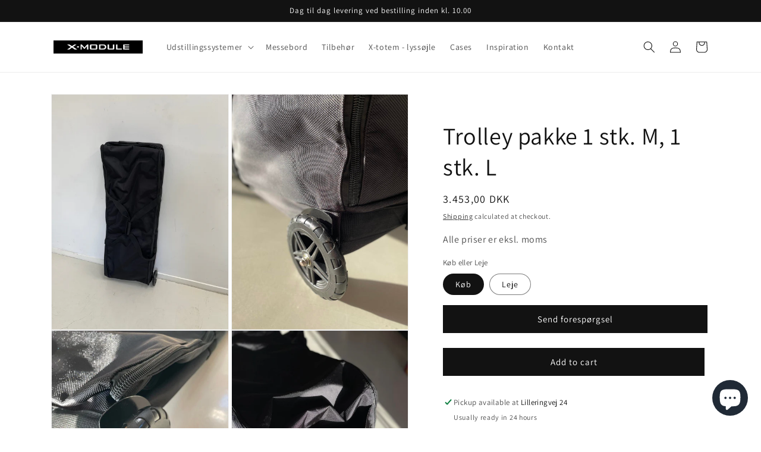

--- FILE ---
content_type: text/html; charset=utf-8
request_url: https://www.x-module.dk/products/trolley-pakke-1x-medium-1x-large
body_size: 48133
content:















<!doctype html>
<html class="no-js" lang="en">
  <head>
    <!-- Google Tag Manager -->
<script>(function(w,d,s,l,i){w[l]=w[l]||[];w[l].push({'gtm.start':
new Date().getTime(),event:'gtm.js'});var f=d.getElementsByTagName(s)[0],
j=d.createElement(s),dl=l!='dataLayer'?'&l='+l:'';j.async=true;j.src=
'https://www.googletagmanager.com/gtm.js?id='+i+dl;f.parentNode.insertBefore(j,f);
})(window,document,'script','dataLayer','GTM-KJ4CBR2J');</script>
<!-- End Google Tag Manager -->

    <meta charset="utf-8">
    <meta http-equiv="X-UA-Compatible" content="IE=edge">
    <meta name="viewport" content="width=device-width,initial-scale=1">
    <meta name="theme-color" content="">
    <link rel="canonical" href="https://www.x-module.dk/products/trolley-pakke-1x-medium-1x-large">
    <link rel="preconnect" href="https://cdn.shopify.com" crossorigin><link rel="icon" type="image/png" href="//www.x-module.dk/cdn/shop/files/292216843_441853891289635_7979823285886456226_n.jpg?crop=center&height=32&v=1691571827&width=32"><link rel="preconnect" href="https://fonts.shopifycdn.com" crossorigin><title>
      Trolley pakke 1 stk. M, 1 stk. L
 &ndash; X-MODULE A/S</title>

    
      <meta name="description" content="Det er nemt at transportere dit udstillingsmateriale med vores nye og forbedrede trolleys, tilgængelige og på lager, stærkere end nogensinde. Med det ekstremt holdbare design vil vores nye trolleys sørge for en sikker transport af dine moduler fra A til B. Sammen med et meget slidstærkt stof og beskyttende skærme ved hjulene vil vores nye trolles tjene dig i lang tid.">
    

    

<meta property="og:site_name" content="X-MODULE A/S">
<meta property="og:url" content="https://www.x-module.dk/products/trolley-pakke-1x-medium-1x-large">
<meta property="og:title" content="Trolley pakke 1 stk. M, 1 stk. L">
<meta property="og:type" content="product">
<meta property="og:description" content="Det er nemt at transportere dit udstillingsmateriale med vores nye og forbedrede trolleys, tilgængelige og på lager, stærkere end nogensinde. Med det ekstremt holdbare design vil vores nye trolleys sørge for en sikker transport af dine moduler fra A til B. Sammen med et meget slidstærkt stof og beskyttende skærme ved hjulene vil vores nye trolles tjene dig i lang tid."><meta property="og:image" content="http://www.x-module.dk/cdn/shop/files/TrolleyM_2_6c5491e6-d768-427f-8bf8-0b038c25c058.jpg?v=1697013538">
  <meta property="og:image:secure_url" content="https://www.x-module.dk/cdn/shop/files/TrolleyM_2_6c5491e6-d768-427f-8bf8-0b038c25c058.jpg?v=1697013538">
  <meta property="og:image:width" content="1512">
  <meta property="og:image:height" content="2016"><meta property="og:price:amount" content="69,00">
  <meta property="og:price:currency" content="DKK"><meta name="twitter:card" content="summary_large_image">
<meta name="twitter:title" content="Trolley pakke 1 stk. M, 1 stk. L">
<meta name="twitter:description" content="Det er nemt at transportere dit udstillingsmateriale med vores nye og forbedrede trolleys, tilgængelige og på lager, stærkere end nogensinde. Med det ekstremt holdbare design vil vores nye trolleys sørge for en sikker transport af dine moduler fra A til B. Sammen med et meget slidstærkt stof og beskyttende skærme ved hjulene vil vores nye trolles tjene dig i lang tid.">


    <script src="//www.x-module.dk/cdn/shop/t/11/assets/constants.js?v=165488195745554878101738143991" defer="defer"></script>
    <script src="//www.x-module.dk/cdn/shop/t/11/assets/pubsub.js?v=2921868252632587581738143991" defer="defer"></script>
    <script src="//www.x-module.dk/cdn/shop/t/11/assets/global.js?v=85297797553816670871738143991" defer="defer"></script>
    
  <script>window.performance && window.performance.mark && window.performance.mark('shopify.content_for_header.start');</script><meta name="google-site-verification" content="j6mlJnHCX3N6g3KMF05bDoe4kvQcyLQl17Q6BAIf15Q">
<meta id="shopify-digital-wallet" name="shopify-digital-wallet" content="/73199124776/digital_wallets/dialog">
<meta name="shopify-checkout-api-token" content="665b14eb6bc1f6770503e1506ab774b7">
<link rel="alternate" type="application/json+oembed" href="https://www.x-module.dk/products/trolley-pakke-1x-medium-1x-large.oembed">
<script async="async" src="/checkouts/internal/preloads.js?locale=en-DK"></script>
<link rel="preconnect" href="https://shop.app" crossorigin="anonymous">
<script async="async" src="https://shop.app/checkouts/internal/preloads.js?locale=en-DK&shop_id=73199124776" crossorigin="anonymous"></script>
<script id="apple-pay-shop-capabilities" type="application/json">{"shopId":73199124776,"countryCode":"DK","currencyCode":"DKK","merchantCapabilities":["supports3DS"],"merchantId":"gid:\/\/shopify\/Shop\/73199124776","merchantName":"X-MODULE A\/S","requiredBillingContactFields":["postalAddress","email","phone"],"requiredShippingContactFields":["postalAddress","email","phone"],"shippingType":"shipping","supportedNetworks":["visa","maestro","masterCard","amex"],"total":{"type":"pending","label":"X-MODULE A\/S","amount":"1.00"},"shopifyPaymentsEnabled":true,"supportsSubscriptions":true}</script>
<script id="shopify-features" type="application/json">{"accessToken":"665b14eb6bc1f6770503e1506ab774b7","betas":["rich-media-storefront-analytics"],"domain":"www.x-module.dk","predictiveSearch":true,"shopId":73199124776,"locale":"en"}</script>
<script>var Shopify = Shopify || {};
Shopify.shop = "x-module.myshopify.com";
Shopify.locale = "en";
Shopify.currency = {"active":"DKK","rate":"1.0"};
Shopify.country = "DK";
Shopify.theme = {"name":"Copy of Copy of Dawn","id":177179918716,"schema_name":"Dawn","schema_version":"8.0.1","theme_store_id":887,"role":"main"};
Shopify.theme.handle = "null";
Shopify.theme.style = {"id":null,"handle":null};
Shopify.cdnHost = "www.x-module.dk/cdn";
Shopify.routes = Shopify.routes || {};
Shopify.routes.root = "/";</script>
<script type="module">!function(o){(o.Shopify=o.Shopify||{}).modules=!0}(window);</script>
<script>!function(o){function n(){var o=[];function n(){o.push(Array.prototype.slice.apply(arguments))}return n.q=o,n}var t=o.Shopify=o.Shopify||{};t.loadFeatures=n(),t.autoloadFeatures=n()}(window);</script>
<script>
  window.ShopifyPay = window.ShopifyPay || {};
  window.ShopifyPay.apiHost = "shop.app\/pay";
  window.ShopifyPay.redirectState = null;
</script>
<script id="shop-js-analytics" type="application/json">{"pageType":"product"}</script>
<script defer="defer" async type="module" src="//www.x-module.dk/cdn/shopifycloud/shop-js/modules/v2/client.init-shop-cart-sync_BdyHc3Nr.en.esm.js"></script>
<script defer="defer" async type="module" src="//www.x-module.dk/cdn/shopifycloud/shop-js/modules/v2/chunk.common_Daul8nwZ.esm.js"></script>
<script type="module">
  await import("//www.x-module.dk/cdn/shopifycloud/shop-js/modules/v2/client.init-shop-cart-sync_BdyHc3Nr.en.esm.js");
await import("//www.x-module.dk/cdn/shopifycloud/shop-js/modules/v2/chunk.common_Daul8nwZ.esm.js");

  window.Shopify.SignInWithShop?.initShopCartSync?.({"fedCMEnabled":true,"windoidEnabled":true});

</script>
<script>
  window.Shopify = window.Shopify || {};
  if (!window.Shopify.featureAssets) window.Shopify.featureAssets = {};
  window.Shopify.featureAssets['shop-js'] = {"shop-cart-sync":["modules/v2/client.shop-cart-sync_QYOiDySF.en.esm.js","modules/v2/chunk.common_Daul8nwZ.esm.js"],"init-fed-cm":["modules/v2/client.init-fed-cm_DchLp9rc.en.esm.js","modules/v2/chunk.common_Daul8nwZ.esm.js"],"shop-button":["modules/v2/client.shop-button_OV7bAJc5.en.esm.js","modules/v2/chunk.common_Daul8nwZ.esm.js"],"init-windoid":["modules/v2/client.init-windoid_DwxFKQ8e.en.esm.js","modules/v2/chunk.common_Daul8nwZ.esm.js"],"shop-cash-offers":["modules/v2/client.shop-cash-offers_DWtL6Bq3.en.esm.js","modules/v2/chunk.common_Daul8nwZ.esm.js","modules/v2/chunk.modal_CQq8HTM6.esm.js"],"shop-toast-manager":["modules/v2/client.shop-toast-manager_CX9r1SjA.en.esm.js","modules/v2/chunk.common_Daul8nwZ.esm.js"],"init-shop-email-lookup-coordinator":["modules/v2/client.init-shop-email-lookup-coordinator_UhKnw74l.en.esm.js","modules/v2/chunk.common_Daul8nwZ.esm.js"],"pay-button":["modules/v2/client.pay-button_DzxNnLDY.en.esm.js","modules/v2/chunk.common_Daul8nwZ.esm.js"],"avatar":["modules/v2/client.avatar_BTnouDA3.en.esm.js"],"init-shop-cart-sync":["modules/v2/client.init-shop-cart-sync_BdyHc3Nr.en.esm.js","modules/v2/chunk.common_Daul8nwZ.esm.js"],"shop-login-button":["modules/v2/client.shop-login-button_D8B466_1.en.esm.js","modules/v2/chunk.common_Daul8nwZ.esm.js","modules/v2/chunk.modal_CQq8HTM6.esm.js"],"init-customer-accounts-sign-up":["modules/v2/client.init-customer-accounts-sign-up_C8fpPm4i.en.esm.js","modules/v2/client.shop-login-button_D8B466_1.en.esm.js","modules/v2/chunk.common_Daul8nwZ.esm.js","modules/v2/chunk.modal_CQq8HTM6.esm.js"],"init-shop-for-new-customer-accounts":["modules/v2/client.init-shop-for-new-customer-accounts_CVTO0Ztu.en.esm.js","modules/v2/client.shop-login-button_D8B466_1.en.esm.js","modules/v2/chunk.common_Daul8nwZ.esm.js","modules/v2/chunk.modal_CQq8HTM6.esm.js"],"init-customer-accounts":["modules/v2/client.init-customer-accounts_dRgKMfrE.en.esm.js","modules/v2/client.shop-login-button_D8B466_1.en.esm.js","modules/v2/chunk.common_Daul8nwZ.esm.js","modules/v2/chunk.modal_CQq8HTM6.esm.js"],"shop-follow-button":["modules/v2/client.shop-follow-button_CkZpjEct.en.esm.js","modules/v2/chunk.common_Daul8nwZ.esm.js","modules/v2/chunk.modal_CQq8HTM6.esm.js"],"lead-capture":["modules/v2/client.lead-capture_BntHBhfp.en.esm.js","modules/v2/chunk.common_Daul8nwZ.esm.js","modules/v2/chunk.modal_CQq8HTM6.esm.js"],"checkout-modal":["modules/v2/client.checkout-modal_CfxcYbTm.en.esm.js","modules/v2/chunk.common_Daul8nwZ.esm.js","modules/v2/chunk.modal_CQq8HTM6.esm.js"],"shop-login":["modules/v2/client.shop-login_Da4GZ2H6.en.esm.js","modules/v2/chunk.common_Daul8nwZ.esm.js","modules/v2/chunk.modal_CQq8HTM6.esm.js"],"payment-terms":["modules/v2/client.payment-terms_MV4M3zvL.en.esm.js","modules/v2/chunk.common_Daul8nwZ.esm.js","modules/v2/chunk.modal_CQq8HTM6.esm.js"]};
</script>
<script>(function() {
  var isLoaded = false;
  function asyncLoad() {
    if (isLoaded) return;
    isLoaded = true;
    var urls = ["https:\/\/sellup.herokuapp.com\/upseller.js?shop=x-module.myshopify.com","\/\/d1liekpayvooaz.cloudfront.net\/apps\/customizery\/customizery.js?shop=x-module.myshopify.com","https:\/\/na.shgcdn3.com\/pixel-collector.js?shop=x-module.myshopify.com","https:\/\/script.pop-convert.com\/new-micro\/production.pc.min.js?unique_id=x-module.myshopify.com\u0026shop=x-module.myshopify.com","https:\/\/cdn.s3.pop-convert.com\/pcjs.production.min.js?unique_id=x-module.myshopify.com\u0026shop=x-module.myshopify.com"];
    for (var i = 0; i < urls.length; i++) {
      var s = document.createElement('script');
      s.type = 'text/javascript';
      s.async = true;
      s.src = urls[i];
      var x = document.getElementsByTagName('script')[0];
      x.parentNode.insertBefore(s, x);
    }
  };
  if(window.attachEvent) {
    window.attachEvent('onload', asyncLoad);
  } else {
    window.addEventListener('load', asyncLoad, false);
  }
})();</script>
<script id="__st">var __st={"a":73199124776,"offset":3600,"reqid":"2cf5022f-06a9-491b-a5ac-37209711479f-1768997612","pageurl":"www.x-module.dk\/products\/trolley-pakke-1x-medium-1x-large","u":"0e8978773fcd","p":"product","rtyp":"product","rid":8707127050536};</script>
<script>window.ShopifyPaypalV4VisibilityTracking = true;</script>
<script id="form-persister">!function(){'use strict';const t='contact',e='new_comment',n=[[t,t],['blogs',e],['comments',e],[t,'customer']],o='password',r='form_key',c=['recaptcha-v3-token','g-recaptcha-response','h-captcha-response',o],s=()=>{try{return window.sessionStorage}catch{return}},i='__shopify_v',u=t=>t.elements[r],a=function(){const t=[...n].map((([t,e])=>`form[action*='/${t}']:not([data-nocaptcha='true']) input[name='form_type'][value='${e}']`)).join(',');var e;return e=t,()=>e?[...document.querySelectorAll(e)].map((t=>t.form)):[]}();function m(t){const e=u(t);a().includes(t)&&(!e||!e.value)&&function(t){try{if(!s())return;!function(t){const e=s();if(!e)return;const n=u(t);if(!n)return;const o=n.value;o&&e.removeItem(o)}(t);const e=Array.from(Array(32),(()=>Math.random().toString(36)[2])).join('');!function(t,e){u(t)||t.append(Object.assign(document.createElement('input'),{type:'hidden',name:r})),t.elements[r].value=e}(t,e),function(t,e){const n=s();if(!n)return;const r=[...t.querySelectorAll(`input[type='${o}']`)].map((({name:t})=>t)),u=[...c,...r],a={};for(const[o,c]of new FormData(t).entries())u.includes(o)||(a[o]=c);n.setItem(e,JSON.stringify({[i]:1,action:t.action,data:a}))}(t,e)}catch(e){console.error('failed to persist form',e)}}(t)}const f=t=>{if('true'===t.dataset.persistBound)return;const e=function(t,e){const n=function(t){return'function'==typeof t.submit?t.submit:HTMLFormElement.prototype.submit}(t).bind(t);return function(){let t;return()=>{t||(t=!0,(()=>{try{e(),n()}catch(t){(t=>{console.error('form submit failed',t)})(t)}})(),setTimeout((()=>t=!1),250))}}()}(t,(()=>{m(t)}));!function(t,e){if('function'==typeof t.submit&&'function'==typeof e)try{t.submit=e}catch{}}(t,e),t.addEventListener('submit',(t=>{t.preventDefault(),e()})),t.dataset.persistBound='true'};!function(){function t(t){const e=(t=>{const e=t.target;return e instanceof HTMLFormElement?e:e&&e.form})(t);e&&m(e)}document.addEventListener('submit',t),document.addEventListener('DOMContentLoaded',(()=>{const e=a();for(const t of e)f(t);var n;n=document.body,new window.MutationObserver((t=>{for(const e of t)if('childList'===e.type&&e.addedNodes.length)for(const t of e.addedNodes)1===t.nodeType&&'FORM'===t.tagName&&a().includes(t)&&f(t)})).observe(n,{childList:!0,subtree:!0,attributes:!1}),document.removeEventListener('submit',t)}))}()}();</script>
<script integrity="sha256-4kQ18oKyAcykRKYeNunJcIwy7WH5gtpwJnB7kiuLZ1E=" data-source-attribution="shopify.loadfeatures" defer="defer" src="//www.x-module.dk/cdn/shopifycloud/storefront/assets/storefront/load_feature-a0a9edcb.js" crossorigin="anonymous"></script>
<script crossorigin="anonymous" defer="defer" src="//www.x-module.dk/cdn/shopifycloud/storefront/assets/shopify_pay/storefront-65b4c6d7.js?v=20250812"></script>
<script data-source-attribution="shopify.dynamic_checkout.dynamic.init">var Shopify=Shopify||{};Shopify.PaymentButton=Shopify.PaymentButton||{isStorefrontPortableWallets:!0,init:function(){window.Shopify.PaymentButton.init=function(){};var t=document.createElement("script");t.src="https://www.x-module.dk/cdn/shopifycloud/portable-wallets/latest/portable-wallets.en.js",t.type="module",document.head.appendChild(t)}};
</script>
<script data-source-attribution="shopify.dynamic_checkout.buyer_consent">
  function portableWalletsHideBuyerConsent(e){var t=document.getElementById("shopify-buyer-consent"),n=document.getElementById("shopify-subscription-policy-button");t&&n&&(t.classList.add("hidden"),t.setAttribute("aria-hidden","true"),n.removeEventListener("click",e))}function portableWalletsShowBuyerConsent(e){var t=document.getElementById("shopify-buyer-consent"),n=document.getElementById("shopify-subscription-policy-button");t&&n&&(t.classList.remove("hidden"),t.removeAttribute("aria-hidden"),n.addEventListener("click",e))}window.Shopify?.PaymentButton&&(window.Shopify.PaymentButton.hideBuyerConsent=portableWalletsHideBuyerConsent,window.Shopify.PaymentButton.showBuyerConsent=portableWalletsShowBuyerConsent);
</script>
<script data-source-attribution="shopify.dynamic_checkout.cart.bootstrap">document.addEventListener("DOMContentLoaded",(function(){function t(){return document.querySelector("shopify-accelerated-checkout-cart, shopify-accelerated-checkout")}if(t())Shopify.PaymentButton.init();else{new MutationObserver((function(e,n){t()&&(Shopify.PaymentButton.init(),n.disconnect())})).observe(document.body,{childList:!0,subtree:!0})}}));
</script>
<link id="shopify-accelerated-checkout-styles" rel="stylesheet" media="screen" href="https://www.x-module.dk/cdn/shopifycloud/portable-wallets/latest/accelerated-checkout-backwards-compat.css" crossorigin="anonymous">
<style id="shopify-accelerated-checkout-cart">
        #shopify-buyer-consent {
  margin-top: 1em;
  display: inline-block;
  width: 100%;
}

#shopify-buyer-consent.hidden {
  display: none;
}

#shopify-subscription-policy-button {
  background: none;
  border: none;
  padding: 0;
  text-decoration: underline;
  font-size: inherit;
  cursor: pointer;
}

#shopify-subscription-policy-button::before {
  box-shadow: none;
}

      </style>
<script id="sections-script" data-sections="header,footer" defer="defer" src="//www.x-module.dk/cdn/shop/t/11/compiled_assets/scripts.js?v=8020"></script>
<script>window.performance && window.performance.mark && window.performance.mark('shopify.content_for_header.end');</script>
  





  <script type="text/javascript">
    
      window.__shgMoneyFormat = window.__shgMoneyFormat || {"DKK":{"currency":"DKK","currency_symbol":"kr.","currency_symbol_location":"left","decimal_places":2,"decimal_separator":".","thousands_separator":","}};
    
    window.__shgCurrentCurrencyCode = window.__shgCurrentCurrencyCode || {
      currency: "DKK",
      currency_symbol: "kr.",
      decimal_separator: ".",
      thousands_separator: ",",
      decimal_places: 2,
      currency_symbol_location: "left"
    };
  </script>





    <style data-shopify>
      @font-face {
  font-family: Assistant;
  font-weight: 400;
  font-style: normal;
  font-display: swap;
  src: url("//www.x-module.dk/cdn/fonts/assistant/assistant_n4.9120912a469cad1cc292572851508ca49d12e768.woff2") format("woff2"),
       url("//www.x-module.dk/cdn/fonts/assistant/assistant_n4.6e9875ce64e0fefcd3f4446b7ec9036b3ddd2985.woff") format("woff");
}

      @font-face {
  font-family: Assistant;
  font-weight: 700;
  font-style: normal;
  font-display: swap;
  src: url("//www.x-module.dk/cdn/fonts/assistant/assistant_n7.bf44452348ec8b8efa3aa3068825305886b1c83c.woff2") format("woff2"),
       url("//www.x-module.dk/cdn/fonts/assistant/assistant_n7.0c887fee83f6b3bda822f1150b912c72da0f7b64.woff") format("woff");
}

      
      
      @font-face {
  font-family: Assistant;
  font-weight: 400;
  font-style: normal;
  font-display: swap;
  src: url("//www.x-module.dk/cdn/fonts/assistant/assistant_n4.9120912a469cad1cc292572851508ca49d12e768.woff2") format("woff2"),
       url("//www.x-module.dk/cdn/fonts/assistant/assistant_n4.6e9875ce64e0fefcd3f4446b7ec9036b3ddd2985.woff") format("woff");
}


      :root {
        --font-body-family: Assistant, sans-serif;
        --font-body-style: normal;
        --font-body-weight: 400;
        --font-body-weight-bold: 700;

        --font-heading-family: Assistant, sans-serif;
        --font-heading-style: normal;
        --font-heading-weight: 400;

        --font-body-scale: 1.0;
        --font-heading-scale: 1.0;

        --color-base-text: 18, 18, 18;
        --color-shadow: 18, 18, 18;
        --color-base-background-1: 255, 255, 255;
        --color-base-background-2: 243, 243, 243;
        --color-base-solid-button-labels: 255, 255, 255;
        --color-base-outline-button-labels: 18, 18, 18;
        --color-base-accent-1: 18, 18, 18;
        --color-base-accent-2: 51, 79, 180;
        --payment-terms-background-color: #ffffff;

        --gradient-base-background-1: #ffffff;
        --gradient-base-background-2: #f3f3f3;
        --gradient-base-accent-1: #121212;
        --gradient-base-accent-2: #334fb4;

        --media-padding: px;
        --media-border-opacity: 0.05;
        --media-border-width: 1px;
        --media-radius: 0px;
        --media-shadow-opacity: 0.0;
        --media-shadow-horizontal-offset: 0px;
        --media-shadow-vertical-offset: 4px;
        --media-shadow-blur-radius: 5px;
        --media-shadow-visible: 0;

        --page-width: 120rem;
        --page-width-margin: 0rem;

        --product-card-image-padding: 0.0rem;
        --product-card-corner-radius: 0.0rem;
        --product-card-text-alignment: left;
        --product-card-border-width: 0.0rem;
        --product-card-border-opacity: 0.1;
        --product-card-shadow-opacity: 0.0;
        --product-card-shadow-visible: 0;
        --product-card-shadow-horizontal-offset: 0.0rem;
        --product-card-shadow-vertical-offset: 0.4rem;
        --product-card-shadow-blur-radius: 0.5rem;

        --collection-card-image-padding: 0.0rem;
        --collection-card-corner-radius: 0.0rem;
        --collection-card-text-alignment: left;
        --collection-card-border-width: 0.0rem;
        --collection-card-border-opacity: 0.1;
        --collection-card-shadow-opacity: 0.0;
        --collection-card-shadow-visible: 0;
        --collection-card-shadow-horizontal-offset: 0.0rem;
        --collection-card-shadow-vertical-offset: 0.4rem;
        --collection-card-shadow-blur-radius: 0.5rem;

        --blog-card-image-padding: 0.0rem;
        --blog-card-corner-radius: 0.0rem;
        --blog-card-text-alignment: left;
        --blog-card-border-width: 0.0rem;
        --blog-card-border-opacity: 0.1;
        --blog-card-shadow-opacity: 0.0;
        --blog-card-shadow-visible: 0;
        --blog-card-shadow-horizontal-offset: 0.0rem;
        --blog-card-shadow-vertical-offset: 0.4rem;
        --blog-card-shadow-blur-radius: 0.5rem;

        --badge-corner-radius: 4.0rem;

        --popup-border-width: 1px;
        --popup-border-opacity: 0.1;
        --popup-corner-radius: 0px;
        --popup-shadow-opacity: 0.0;
        --popup-shadow-horizontal-offset: 0px;
        --popup-shadow-vertical-offset: 4px;
        --popup-shadow-blur-radius: 5px;

        --drawer-border-width: 1px;
        --drawer-border-opacity: 0.1;
        --drawer-shadow-opacity: 0.0;
        --drawer-shadow-horizontal-offset: 0px;
        --drawer-shadow-vertical-offset: 4px;
        --drawer-shadow-blur-radius: 5px;

        --spacing-sections-desktop: 0px;
        --spacing-sections-mobile: 0px;

        --grid-desktop-vertical-spacing: 8px;
        --grid-desktop-horizontal-spacing: 8px;
        --grid-mobile-vertical-spacing: 4px;
        --grid-mobile-horizontal-spacing: 4px;

        --text-boxes-border-opacity: 0.1;
        --text-boxes-border-width: 0px;
        --text-boxes-radius: 0px;
        --text-boxes-shadow-opacity: 0.0;
        --text-boxes-shadow-visible: 0;
        --text-boxes-shadow-horizontal-offset: 0px;
        --text-boxes-shadow-vertical-offset: 4px;
        --text-boxes-shadow-blur-radius: 5px;

        --buttons-radius: 0px;
        --buttons-radius-outset: 0px;
        --buttons-border-width: 1px;
        --buttons-border-opacity: 1.0;
        --buttons-shadow-opacity: 0.0;
        --buttons-shadow-visible: 0;
        --buttons-shadow-horizontal-offset: 0px;
        --buttons-shadow-vertical-offset: 4px;
        --buttons-shadow-blur-radius: 5px;
        --buttons-border-offset: 0px;

        --inputs-radius: 0px;
        --inputs-border-width: 1px;
        --inputs-border-opacity: 0.55;
        --inputs-shadow-opacity: 0.0;
        --inputs-shadow-horizontal-offset: 0px;
        --inputs-margin-offset: 0px;
        --inputs-shadow-vertical-offset: 4px;
        --inputs-shadow-blur-radius: 5px;
        --inputs-radius-outset: 0px;

        --variant-pills-radius: 40px;
        --variant-pills-border-width: 1px;
        --variant-pills-border-opacity: 0.55;
        --variant-pills-shadow-opacity: 0.0;
        --variant-pills-shadow-horizontal-offset: 0px;
        --variant-pills-shadow-vertical-offset: 4px;
        --variant-pills-shadow-blur-radius: 5px;
      }

      *,
      *::before,
      *::after {
        box-sizing: inherit;
      }

      html {
        box-sizing: border-box;
        font-size: calc(var(--font-body-scale) * 62.5%);
        height: 100%;
      }

      body {
        display: grid;
        grid-template-rows: auto auto 1fr auto;
        grid-template-columns: 100%;
        min-height: 100%;
        margin: 0;
        font-size: 1.5rem;
        letter-spacing: 0.06rem;
        line-height: calc(1 + 0.8 / var(--font-body-scale));
        font-family: var(--font-body-family);
        font-style: var(--font-body-style);
        font-weight: var(--font-body-weight);
      }

      @media screen and (min-width: 750px) {
        body {
          font-size: 1.6rem;
        }
      }
    </style>

    <link href="//www.x-module.dk/cdn/shop/t/11/assets/base.css?v=53124259250194298661738143991" rel="stylesheet" type="text/css" media="all" />
<link rel="preload" as="font" href="//www.x-module.dk/cdn/fonts/assistant/assistant_n4.9120912a469cad1cc292572851508ca49d12e768.woff2" type="font/woff2" crossorigin><link rel="preload" as="font" href="//www.x-module.dk/cdn/fonts/assistant/assistant_n4.9120912a469cad1cc292572851508ca49d12e768.woff2" type="font/woff2" crossorigin><link rel="stylesheet" href="//www.x-module.dk/cdn/shop/t/11/assets/component-predictive-search.css?v=85913294783299393391738143991" media="print" onload="this.media='all'"><script>document.documentElement.className = document.documentElement.className.replace('no-js', 'js');
    if (Shopify.designMode) {
      document.documentElement.classList.add('shopify-design-mode');
    }
    </script>
  

<script>
  document.addEventListener("DOMContentLoaded", function(event) {
    const style = document.getElementById('wsg-custom-style');
    if (typeof window.isWsgCustomer != "undefined" && isWsgCustomer) {
      style.innerHTML = `
        ${style.innerHTML} 
        /* A friend of hideWsg - this will _show_ only for wsg customers. Add class to an element to use */
        .showWsg {
          display: unset;
        }
        /* wholesale only CSS */
        .additional-checkout-buttons, .shopify-payment-button {
          display: none !important;
        }
        .wsg-proxy-container select {
          background-color: 
          ${
        document.querySelector('input').style.backgroundColor
          ? document.querySelector('input').style.backgroundColor
          : 'white'
        } !important;
        }
      `;
    } else {
      style.innerHTML = `
        ${style.innerHTML}
        /* Add CSS rules here for NOT wsg customers - great to hide elements from retail when we can't access the code driving the element */
        
      `;
    }

    if (typeof window.embedButtonBg !== undefined && typeof window.embedButtonText !== undefined && window.embedButtonBg !== window.embedButtonText) {
      style.innerHTML = `
        ${style.innerHTML}
        .wsg-button-fix {
          background: ${embedButtonBg} !important;
          border-color: ${embedButtonBg} !important;
          color: ${embedButtonText} !important;
        }
      `;
    }

    // =========================
    //         CUSTOM JS
    // ==========================
    if (document.querySelector(".wsg-proxy-container")) {
      initNodeObserver(wsgCustomJs);
    }
  })

  function wsgCustomJs() {

    // update button classes
    const button = document.querySelectorAll(".wsg-button-fix");
    let buttonClass = "xxButtonClassesHerexx";
    buttonClass = buttonClass.split(" ");
    for (let i = 0; i < button.length; i++) {
      button[i].classList.add(... buttonClass);
    }

    // wsgCustomJs window placeholder
    // update secondary btn color on proxy cart
    if (document.getElementById("wsg-checkout-one")) {
      const checkoutButton = document.getElementById("wsg-checkout-one");
      let wsgBtnColor = window.getComputedStyle(checkoutButton).backgroundColor;
      let wsgBtnBackground = "none";
      let wsgBtnBorder = "thin solid " + wsgBtnColor;
      let wsgBtnPadding = window.getComputedStyle(checkoutButton).padding;
      let spofBtn = document.querySelectorAll(".spof-btn");
      for (let i = 0; i < spofBtn.length; i++) {
        spofBtn[i].style.background = wsgBtnBackground;
        spofBtn[i].style.color = wsgBtnColor;
        spofBtn[i].style.border = wsgBtnBorder;
        spofBtn[i].style.padding = wsgBtnPadding;
      }
    }

    // update Quick Order Form label
    if (typeof window.embedSPOFLabel != "undefined" && embedSPOFLabel) {
      document.querySelectorAll(".spof-btn").forEach(function(spofBtn) {
        spofBtn.removeAttribute("data-translation-selector");
        spofBtn.innerHTML = embedSPOFLabel;
      });
    }
  }

  function initNodeObserver(onChangeNodeCallback) {

    // Select the node that will be observed for mutations
    const targetNode = document.querySelector(".wsg-proxy-container");

    // Options for the observer (which mutations to observe)
    const config = {
      attributes: true,
      childList: true,
      subtree: true
    };

    // Callback function to execute when mutations are observed
    const callback = function(mutationsList, observer) {
      for (const mutation of mutationsList) {
        if (mutation.type === 'childList') {
          onChangeNodeCallback();
          observer.disconnect();
        }
      }
    };

    // Create an observer instance linked to the callback function
    const observer = new MutationObserver(callback);

    // Start observing the target node for configured mutations
    observer.observe(targetNode, config);
  }
</script>


<style id="wsg-custom-style">
  /* A friend of hideWsg - this will _show_ only for wsg customers. Add class to an element to use */
  .showWsg {
    display: none;
  }
  /* Signup/login */
  #wsg-signup select,
  #wsg-signup input,
  #wsg-signup textarea {
    height: 46px;
    border: thin solid #d1d1d1;
    padding: 6px 10px;
  }
  #wsg-signup textarea {
    min-height: 100px;
  }
  .wsg-login-input {
    height: 46px;
    border: thin solid #d1d1d1;
    padding: 6px 10px;
  }
  #wsg-signup select {
  }
/*   Quick Order Form */
  .wsg-table td {
    border: none;
    min-width: 150px;
  }
  .wsg-table tr {
    border-bottom: thin solid #d1d1d1; 
    border-left: none;
  }
  .wsg-table input[type="number"] {
    border: thin solid #d1d1d1;
    padding: 5px 15px;
    min-height: 42px;
  }
  #wsg-spof-link a {
    text-decoration: inherit;
    color: inherit;
  }
  .wsg-proxy-container {
    margin-top: 0% !important;
  }
  .wsg-proxy-container a {
    text-decoration: inherit;
    color: inherit;
  }
  @media screen and (max-width:768px){
    .wsg-proxy-container .wsg-table input[type="number"] {
        max-width: 80%; 
    }
    .wsg-center img {
      width: 50px !important;
    }
    .wsg-variant-price-area {
      min-width: 70px !important;
    }
  }
  /* Submit button */
  #wsg-cart-update{
    padding: 8px 10px;
    min-height: 45px;
    max-width: 100% !important;
  }
  .wsg-table {
    background: inherit !important;
  }
  .wsg-spof-container-main {
    background: inherit !important;
  }
  /* General fixes */
  .wsg-hide-prices {
    opacity: 0;
  }
  .wsg-ws-only .button {
    margin: 0;
  }
</style>

  <!-- "snippets/bookthatapp-widgets.liquid" was not rendered, the associated app was uninstalled -->

  

<script type="text/javascript">
  
    window.SHG_CUSTOMER = null;
  
</script>










  <!-- Hotjar Tracking Code for https://www.x-module.dk/ -->
<script>
    (function(h,o,t,j,a,r){
        h.hj=h.hj||function(){(h.hj.q=h.hj.q||[]).push(arguments)};
        h._hjSettings={hjid:3802842,hjsv:6};
        a=o.getElementsByTagName('head')[0];
        r=o.createElement('script');r.async=1;
        r.src=t+h._hjSettings.hjid+j+h._hjSettings.hjsv;
        a.appendChild(r);
    })(window,document,'https://static.hotjar.com/c/hotjar-','.js?sv=');
</script>
  <!--CPC-->
  <script src='https://cdn-assets.custompricecalculator.com/shopify/calculator.js'></script>
<!-- BEGIN app block: shopify://apps/consentmo-gdpr/blocks/gdpr_cookie_consent/4fbe573f-a377-4fea-9801-3ee0858cae41 -->


<!-- END app block --><!-- BEGIN app block: shopify://apps/uploadly-file-upload/blocks/app-embed/d91e9a53-de3d-49df-b7a1-ac8a15b213e5 -->
  <script>
    window.ph_product_collections = `X10 Komponenter,`;

    window.ph_product_collections_id = `455210336552,`;
  </script>


<div data-ph-meta="{&quot;buy_button&quot;:false,&quot;field_64eeff4ff3a35c0f104eba2c&quot;:{&quot;status&quot;:true,&quot;position&quot;:1,&quot;data&quot;:{&quot;fieldname&quot;:&quot;Bannerpakke&quot;,&quot;atcTitle&quot;:&quot;Upload bannerpakke filer \u003ca href=\&quot;#bannerpakkekrav\&quot;\u003eSe dimensionskrav\u003c\/a\u003e&quot;,&quot;uploadButtonText&quot;:&quot;Vælg filer&quot;,&quot;uploadButtonText2&quot;:&quot;Tak&quot;,&quot;dialogInstructionOne&quot;:&quot;BILLEDESTØRRELSE SKAL VÆRE SÅ STOR&quot;,&quot;dialogInstructionTwo&quot;:&quot;BILLEDESTØRRELSE SKAL VÆRE SÅ STOR&quot;,&quot;dialogInstructionThree&quot;:&quot;If you have trouble uploading, click ⋮ in the top right, then ‘Open in Browser’&quot;,&quot;buttonTextSize&quot;:&quot;14&quot;,&quot;buttonFontSize&quot;:14,&quot;fontStyle&quot;:&quot;Theme Font&quot;,&quot;introTitleColor&quot;:&quot;#000&quot;,&quot;buttonCol&quot;:&quot;#fff&quot;,&quot;buttonBg&quot;:&quot;#5ADE00&quot;,&quot;buttonTopBottomPadding&quot;:10,&quot;buttonLeftRightPadding&quot;:10,&quot;buttonBorderRadius&quot;:3,&quot;buttonWidth&quot;:&quot;Auto&quot;,&quot;buttonDialogLang&quot;:&quot;Danish&quot;,&quot;dialogLanguage&quot;:&quot;da&quot;,&quot;opt1&quot;:false,&quot;op2&quot;:false,&quot;maximumFiles&quot;:5,&quot;minimumfiles&quot;:0,&quot;opt3&quot;:true,&quot;fopt1&quot;:false,&quot;fopt2&quot;:true,&quot;fopt3&quot;:false,&quot;pdf&quot;:true,&quot;word&quot;:false,&quot;customFile&quot;:false,&quot;fileTypes&quot;:[],&quot;buttonStatus&quot;:&quot;Enable&quot;,&quot;textFieldName&quot;:&quot;Skriv evt noter&quot;,&quot;fieldHelpText&quot;:&quot;&quot;,&quot;textFieldMaxLength&quot;:&quot;No&quot;,&quot;textFieldMaxChars&quot;:&quot;30&quot;,&quot;textFieldRequired&quot;:&quot;No&quot;,&quot;textFieldRequiredMessage&quot;:&quot;Please enter a text!&quot;,&quot;textFieldrequiredMessageButtonText&quot;:&quot;OK&quot;,&quot;fileSizeRestriction&quot;:false,&quot;fileSizeRestrictionType&quot;:&quot;minimumFileRestriction&quot;,&quot;fileSizeMinimumRestriction&quot;:&quot;2&quot;,&quot;fileSizeMaximumRestriction&quot;:&quot;4&quot;,&quot;fileSizeMinMaxMinimum&quot;:&quot;2&quot;,&quot;fileSizeMinMaxMaximum&quot;:&quot;4&quot;,&quot;no&quot;:true,&quot;yes&quot;:false,&quot;fileRequiredMessage&quot;:&quot;Filer skal vedhæftes&quot;,&quot;fileRequiredMessageButtonText&quot;:&quot;OK&quot;,&quot;allowCropping&quot;:true,&quot;croppingType&quot;:&quot;crop_free&quot;,&quot;croppingAspectRatio&quot;:&quot;3:2&quot;,&quot;allowEditing&quot;:false,&quot;editingType&quot;:&quot;optional&quot;,&quot;buttonStatus2&quot;:&quot;Disable&quot;,&quot;imageWidth&quot;:&quot;1800&quot;,&quot;imageHeight&quot;:&quot;1200&quot;,&quot;selectedUploadSources&quot;:&quot;file camera url facebook instagram gdrive gphotos dropbox nft evernote flickr onedrive box vk huddle&quot;,&quot;productCondition&quot;:{&quot;condition&quot;:&quot;&quot;,&quot;products&quot;:[],&quot;productIds&quot;:[],&quot;collection&quot;:[&quot;Bagvægge&quot;,&quot;L-Stande&quot;,&quot;Messebord&quot;,&quot;Samlede pakker&quot;,&quot;Shop-in-Shop&quot;,&quot;Store Stande&quot;,&quot;U-Stande&quot;,&quot;X-Totem - lyssøjle&quot;],&quot;collectionIds&quot;:[&quot;gid:\/\/shopify\/Collection\/459427086632&quot;,&quot;gid:\/\/shopify\/Collection\/459427152168&quot;,&quot;gid:\/\/shopify\/Collection\/459427840296&quot;,&quot;gid:\/\/shopify\/Collection\/443311096104&quot;,&quot;gid:\/\/shopify\/Collection\/459427348776&quot;,&quot;gid:\/\/shopify\/Collection\/459427316008&quot;,&quot;gid:\/\/shopify\/Collection\/459427184936&quot;,&quot;gid:\/\/shopify\/Collection\/459423449384&quot;],&quot;prodOpt&quot;:&quot;&quot;,&quot;prodTitleEqual&quot;:[],&quot;prodTitleContains&quot;:[],&quot;collOpt&quot;:&quot;&quot;,&quot;collectionTitleEqual&quot;:[],&quot;collectionTitleContains&quot;:[]},&quot;allVariants&quot;:false,&quot;anyConditionVariant&quot;:false,&quot;allConditionVariant&quot;:true,&quot;noneConditionVariant&quot;:false,&quot;allVariantValues&quot;:[&quot;Equals\/\/?\/\/Bannerpakke\/\/?\/\/ja&quot;,&quot;Equals\/\/?\/\/bannerpakke\/\/?\/\/ja&quot;,&quot;Equals\/\/?\/\/bannerpakke\/\/?\/\/Med bannerpakke&quot;],&quot;anyConditionCheck&quot;:false,&quot;allConditionCheck&quot;:false,&quot;showAllFields&quot;:false,&quot;thisProduct&quot;:false,&quot;thisCollection&quot;:true,&quot;ucCustomTransalations&quot;:{&quot;uploading&quot;:&quot;Uploading... Please wait.&quot;,&quot;loadingInfo&quot;:&quot;Loading info...&quot;,&quot;errors_default&quot;:&quot;Error&quot;,&quot;error_invalid_filetype&quot;:&quot;Invalid file type&quot;,&quot;errors_baddata&quot;:&quot;Incorrect value&quot;,&quot;errors_size&quot;:&quot;File too big&quot;,&quot;errors_upload&quot;:&quot;Can&#39;t upload&quot;,&quot;errors_user&quot;:&quot;Upload canceled&quot;,&quot;errors_info&quot;:&quot;Can&#39;t load info&quot;,&quot;errors_image&quot;:&quot;Only images allowed&quot;,&quot;draghere&quot;:&quot;Drop a file here&quot;,&quot;one&quot;:&quot;1 file&quot;,&quot;file_other&quot;:&quot;1 files&quot;,&quot;buttons_cancel&quot;:&quot;Cancel&quot;,&quot;buttons_remove&quot;:&quot;Remove&quot;,&quot;buttons_choose_files_one&quot;:&quot;Choose a file&quot;,&quot;buttons_choose_files_other&quot;:&quot;Choose files&quot;,&quot;buttons_choose_images_one&quot;:&quot;Choose an image&quot;,&quot;buttons_choose_images_other&quot;:&quot;Choose images&quot;,&quot;dialog_close&quot;:&quot;Close&quot;,&quot;dialog_done&quot;:&quot;Done&quot;,&quot;dialog_showFiles&quot;:&quot;Show files&quot;,&quot;dialog_tabs_names_preview&quot;:&quot;Preview&quot;,&quot;dialog_tabs_names_file&quot;:&quot;Local Files&quot;,&quot;dialog_tabs_names_url&quot;:&quot;Direct Link&quot;,&quot;dialog_tabs_names_file_drag&quot;:&quot;drag \u0026 drop\u003cbr\u003eany files&quot;,&quot;dialog_tabs_names_file_or&quot;:&quot;or&quot;,&quot;dialog_tabs_names_file_also&quot;:&quot;or choose from&quot;,&quot;dialog_tabs_names_file_button&quot;:&quot;Choose a local file&quot;,&quot;dialog_tabs_names_url_title&quot;:&quot;Files from the Web&quot;,&quot;dialog_tabs_names_url_line2&quot;:&quot;Provide the link.&quot;,&quot;dialog_tabs_names_url_input&quot;:&quot;Paste your link here...&quot;,&quot;dialog_tabs_names_url_button&quot;:&quot;Upload&quot;,&quot;dialog_tabs_names_camera_title&quot;:&quot;File from web camera&quot;,&quot;dialog_tabs_names_camera_capture&quot;:&quot;Take a photo&quot;,&quot;dialog_tabs_names_camera_mirror&quot;:&quot;Mirror&quot;,&quot;dialog_tabs_names_camera_startRecord&quot;:&quot;Record a video&quot;,&quot;dialog_tabs_names_camera_stopRecord&quot;:&quot;Stop&quot;,&quot;dialog_tabs_names_camera_retry&quot;:&quot;Request permissions again&quot;,&quot;dialog_tabs_names_camera_pleaseAllow_title&quot;:&quot;Please allow access to your camera&quot;,&quot;dialog_tabs_names_camera_pleaseAllow_text&quot;:&quot;You have been prompted to allow camera access from this site.\u003cbr\u003eIn order to take pictures with your camera you must approve this request.&quot;,&quot;notFound_title&quot;:&quot;No camera detected&quot;,&quot;notFound_text&quot;:&quot;Looks like you have no camera connected to this device.&quot;,&quot;dialog_tabs_names_preview_back&quot;:&quot;Back&quot;,&quot;dialog_tabs_names_preview_done&quot;:&quot;Add&quot;,&quot;dialog_tabs_names_preview_unknown_done&quot;:&quot;Skip preview and accept&quot;,&quot;dialog_tabs_names_preview_regular_title&quot;:&quot;Add this file?&quot;,&quot;dialog_tabs_names_preview_regular_line1&quot;:&quot;You are about to add the file above.&quot;,&quot;dialog_tabs_names_preview_regular_line2&quot;:&quot;Please confirm.&quot;,&quot;dialog_tabs_names_preview_image_title&quot;:&quot;Add this image?&quot;,&quot;dialog_tabs_names_preview_crop_title&quot;:&quot;Crop and add this image&quot;,&quot;dialog_tabs_names_preview_crop_free&quot;:&quot;free&quot;,&quot;dialog_tabs_names_preview_video_title&quot;:&quot;Add this video?&quot;,&quot;dialog_tabs_names_preview_error_default_title&quot;:&quot;Oops!&quot;,&quot;dialog_tabs_names_preview_error_default_text&quot;:&quot;Something went wrong during the upload.&quot;,&quot;dialog_tabs_names_preview_error_default_back&quot;:&quot;Please try again&quot;,&quot;dialog_tabs_names_preview_error_loadImage_text&quot;:&quot;Can&#39;t load image&quot;,&quot;dialog_tabs_names_preview_multiple_question&quot;:&quot;Add files?&quot;,&quot;dialog_tabs_names_preview_multiple_tooManyFiles&quot;:&quot;You&#39;ve chosen too many files. max is maximum.&quot;,&quot;dialog_tabs_names_preview_multiple_title&quot;:&quot;You&#39;ve chosen files.&quot;,&quot;dialog_tabs_names_preview_multiple_tooFewFiles&quot;:&quot;You&#39;ve chosen files. At least min required.&quot;,&quot;dialog_tabs_names_preview_multiple_clear&quot;:&quot;Remove all&quot;,&quot;effects_captions_blur&quot;:&quot;Blur&quot;,&quot;effects_captions_crop&quot;:&quot;Crop&quot;,&quot;effects_captions_enhance&quot;:&quot;Enhance&quot;,&quot;effects_captions_flip&quot;:&quot;Flip&quot;,&quot;effects_captions_grayscale&quot;:&quot;Grayscale&quot;,&quot;effects_captions_invert&quot;:&quot;Invert&quot;,&quot;effects_captions_mirror&quot;:&quot;Mirror&quot;,&quot;effects_captions_rotate&quot;:&quot;Rotate&quot;,&quot;effects_captions_sharp&quot;:&quot;Sharpen&quot;,&quot;effects_apply_button&quot;:&quot;Apply&quot;},&quot;fileRequiredButton&quot;:&quot;&quot;,&quot;previewStyle&quot;:&quot;line_preview&quot;,&quot;customStyling&quot;:{&quot;container&quot;:&quot;&quot;,&quot;heading&quot;:&quot;&quot;,&quot;button&quot;:&quot;&quot;},&quot;targetingType&quot;:&quot;expert&quot;,&quot;thisProductVariants&quot;:false,&quot;selectedProducts&quot;:[{&quot;id&quot;:&quot;gid:\/\/shopify\/Collection\/459427086632&quot;,&quot;title&quot;:&quot;Bagvægge&quot;},{&quot;id&quot;:&quot;gid:\/\/shopify\/Collection\/459427152168&quot;,&quot;title&quot;:&quot;L-Stande&quot;},{&quot;id&quot;:&quot;gid:\/\/shopify\/Collection\/459427840296&quot;,&quot;title&quot;:&quot;Messebord&quot;},{&quot;id&quot;:&quot;gid:\/\/shopify\/Collection\/443311096104&quot;,&quot;title&quot;:&quot;Samlede pakker&quot;},{&quot;id&quot;:&quot;gid:\/\/shopify\/Collection\/459427348776&quot;,&quot;title&quot;:&quot;Shop-in-Shop&quot;},{&quot;id&quot;:&quot;gid:\/\/shopify\/Collection\/459427316008&quot;,&quot;title&quot;:&quot;Store Stande&quot;},{&quot;id&quot;:&quot;gid:\/\/shopify\/Collection\/459427184936&quot;,&quot;title&quot;:&quot;U-Stande&quot;},{&quot;id&quot;:&quot;gid:\/\/shopify\/Collection\/459423449384&quot;,&quot;title&quot;:&quot;X-Totem - lyssøjle&quot;}],&quot;fileExtensions&quot;:[],&quot;translations&quot;:[]}},&quot;field_64ef914ef3a35c0f105c7364&quot;:{&quot;status&quot;:true,&quot;position&quot;:2,&quot;data&quot;:{&quot;fieldname&quot;:&quot;produktændringer&quot;,&quot;atcTitle&quot;:&quot;Upload eventuelt produktændringsfiler eller andet materiale&quot;,&quot;uploadButtonText&quot;:&quot;Vælg filer&quot;,&quot;uploadButtonText2&quot;:&quot;Change Image&quot;,&quot;dialogInstructionOne&quot;:&quot;Choose an image from the list to crop or enhance it. To add more files, use the links on the left&quot;,&quot;dialogInstructionTwo&quot;:&quot;Choose an image from the list to crop or enhance it. To add more files, use the menu icon in the top left&quot;,&quot;dialogInstructionThree&quot;:&quot;If you have trouble uploading, click ⋮ in the top right, then ‘Open in Chrome’&quot;,&quot;buttonTextSize&quot;:14,&quot;buttonFontSize&quot;:14,&quot;fontStyle&quot;:&quot;Theme Font&quot;,&quot;introTitleColor&quot;:&quot;#000&quot;,&quot;buttonCol&quot;:&quot;#fff&quot;,&quot;buttonBg&quot;:&quot;#5ADE00&quot;,&quot;buttonTopBottomPadding&quot;:10,&quot;buttonLeftRightPadding&quot;:10,&quot;buttonBorderRadius&quot;:3,&quot;buttonWidth&quot;:&quot;Auto&quot;,&quot;buttonDialogLang&quot;:&quot;Danish&quot;,&quot;dialogLanguage&quot;:&quot;da&quot;,&quot;opt1&quot;:true,&quot;op2&quot;:false,&quot;maximumFiles&quot;:3,&quot;minimumfiles&quot;:0,&quot;opt3&quot;:false,&quot;fopt1&quot;:true,&quot;fopt2&quot;:false,&quot;fopt3&quot;:false,&quot;pdf&quot;:false,&quot;word&quot;:false,&quot;customFile&quot;:false,&quot;fileTypes&quot;:[],&quot;buttonStatus&quot;:&quot;Disable&quot;,&quot;textFieldName&quot;:&quot;Notes:&quot;,&quot;fieldHelpText&quot;:&quot;&quot;,&quot;textFieldMaxLength&quot;:&quot;No&quot;,&quot;textFieldMaxChars&quot;:&quot;30&quot;,&quot;textFieldRequired&quot;:&quot;No&quot;,&quot;textFieldRequiredMessage&quot;:&quot;Please enter a text!&quot;,&quot;textFieldrequiredMessageButtonText&quot;:&quot;OK&quot;,&quot;fileSizeRestriction&quot;:false,&quot;fileSizeRestrictionType&quot;:&quot;minimumFileRestriction&quot;,&quot;fileSizeMinimumRestriction&quot;:&quot;2&quot;,&quot;fileSizeMaximumRestriction&quot;:&quot;4&quot;,&quot;fileSizeMinMaxMinimum&quot;:&quot;2&quot;,&quot;fileSizeMinMaxMaximum&quot;:&quot;4&quot;,&quot;no&quot;:true,&quot;yes&quot;:false,&quot;fileRequiredMessage&quot;:&quot;Please upload a file!&quot;,&quot;fileRequiredMessageButtonText&quot;:&quot;OK&quot;,&quot;allowCropping&quot;:true,&quot;croppingType&quot;:&quot;crop_free&quot;,&quot;croppingAspectRatio&quot;:&quot;3:2&quot;,&quot;allowEditing&quot;:false,&quot;editingType&quot;:&quot;optional&quot;,&quot;buttonStatus2&quot;:&quot;Disable&quot;,&quot;imageWidth&quot;:&quot;1800&quot;,&quot;imageHeight&quot;:&quot;1200&quot;,&quot;selectedUploadSources&quot;:&quot;file camera url facebook instagram gdrive gphotos dropbox nft evernote flickr onedrive box vk huddle&quot;,&quot;productCondition&quot;:{&quot;condition&quot;:&quot;&quot;,&quot;products&quot;:[],&quot;productIds&quot;:[],&quot;collection&quot;:[],&quot;collectionIds&quot;:[],&quot;prodOpt&quot;:&quot;&quot;,&quot;prodTitleEqual&quot;:[],&quot;prodTitleContains&quot;:[],&quot;collOpt&quot;:&quot;&quot;,&quot;collectionTitleEqual&quot;:[],&quot;collectionTitleContains&quot;:[]},&quot;allVariants&quot;:false,&quot;anyConditionVariant&quot;:true,&quot;allConditionVariant&quot;:false,&quot;noneConditionVariant&quot;:false,&quot;allVariantValues&quot;:[&quot;Equals\/\/?\/\/Skal produkt modificeres?\/\/?\/\/ja&quot;,&quot;Equals\/\/?\/\/skal produkt modificeres?\/\/?\/\/ja&quot;],&quot;anyConditionCheck&quot;:false,&quot;allConditionCheck&quot;:false,&quot;showAllFields&quot;:true,&quot;thisProduct&quot;:false,&quot;thisCollection&quot;:false,&quot;ucCustomTransalations&quot;:{&quot;uploading&quot;:&quot;Uploading... Please wait.&quot;,&quot;loadingInfo&quot;:&quot;Loading info...&quot;,&quot;errors_default&quot;:&quot;Error&quot;,&quot;error_invalid_filetype&quot;:&quot;Invalid file type&quot;,&quot;errors_baddata&quot;:&quot;Incorrect value&quot;,&quot;errors_size&quot;:&quot;File too big&quot;,&quot;errors_upload&quot;:&quot;Can&#39;t upload&quot;,&quot;errors_user&quot;:&quot;Upload canceled&quot;,&quot;errors_info&quot;:&quot;Can&#39;t load info&quot;,&quot;errors_image&quot;:&quot;Only images allowed&quot;,&quot;draghere&quot;:&quot;Drop a file here&quot;,&quot;one&quot;:&quot;1 file&quot;,&quot;file_other&quot;:&quot;1 files&quot;,&quot;buttons_cancel&quot;:&quot;Cancel&quot;,&quot;buttons_remove&quot;:&quot;Remove&quot;,&quot;buttons_choose_files_one&quot;:&quot;Choose a file&quot;,&quot;buttons_choose_files_other&quot;:&quot;Choose files&quot;,&quot;buttons_choose_images_one&quot;:&quot;Choose an image&quot;,&quot;buttons_choose_images_other&quot;:&quot;Choose images&quot;,&quot;dialog_close&quot;:&quot;Close&quot;,&quot;dialog_done&quot;:&quot;Done&quot;,&quot;dialog_showFiles&quot;:&quot;Show files&quot;,&quot;dialog_tabs_names_preview&quot;:&quot;Preview&quot;,&quot;dialog_tabs_names_file&quot;:&quot;Local Files&quot;,&quot;dialog_tabs_names_url&quot;:&quot;Direct Link&quot;,&quot;dialog_tabs_names_file_drag&quot;:&quot;drag \u0026 drop\u003cbr\u003eany files&quot;,&quot;dialog_tabs_names_file_or&quot;:&quot;or&quot;,&quot;dialog_tabs_names_file_also&quot;:&quot;or choose from&quot;,&quot;dialog_tabs_names_file_button&quot;:&quot;Choose a local file&quot;,&quot;dialog_tabs_names_url_title&quot;:&quot;Files from the Web&quot;,&quot;dialog_tabs_names_url_line2&quot;:&quot;Provide the link.&quot;,&quot;dialog_tabs_names_url_input&quot;:&quot;Paste your link here...&quot;,&quot;dialog_tabs_names_url_button&quot;:&quot;Upload&quot;,&quot;dialog_tabs_names_camera_title&quot;:&quot;File from web camera&quot;,&quot;dialog_tabs_names_camera_capture&quot;:&quot;Take a photo&quot;,&quot;dialog_tabs_names_camera_mirror&quot;:&quot;Mirror&quot;,&quot;dialog_tabs_names_camera_startRecord&quot;:&quot;Record a video&quot;,&quot;dialog_tabs_names_camera_stopRecord&quot;:&quot;Stop&quot;,&quot;dialog_tabs_names_camera_retry&quot;:&quot;Request permissions again&quot;,&quot;dialog_tabs_names_camera_pleaseAllow_title&quot;:&quot;Please allow access to your camera&quot;,&quot;dialog_tabs_names_camera_pleaseAllow_text&quot;:&quot;You have been prompted to allow camera access from this site.\u003cbr\u003eIn order to take pictures with your camera you must approve this request.&quot;,&quot;notFound_title&quot;:&quot;No camera detected&quot;,&quot;notFound_text&quot;:&quot;Looks like you have no camera connected to this device.&quot;,&quot;dialog_tabs_names_preview_back&quot;:&quot;Back&quot;,&quot;dialog_tabs_names_preview_done&quot;:&quot;Add&quot;,&quot;dialog_tabs_names_preview_unknown_done&quot;:&quot;Skip preview and accept&quot;,&quot;dialog_tabs_names_preview_regular_title&quot;:&quot;Add this file?&quot;,&quot;dialog_tabs_names_preview_regular_line1&quot;:&quot;You are about to add the file above.&quot;,&quot;dialog_tabs_names_preview_regular_line2&quot;:&quot;Please confirm.&quot;,&quot;dialog_tabs_names_preview_image_title&quot;:&quot;Add this image?&quot;,&quot;dialog_tabs_names_preview_crop_title&quot;:&quot;Crop and add this image&quot;,&quot;dialog_tabs_names_preview_crop_free&quot;:&quot;free&quot;,&quot;dialog_tabs_names_preview_video_title&quot;:&quot;Add this video?&quot;,&quot;dialog_tabs_names_preview_error_default_title&quot;:&quot;Oops!&quot;,&quot;dialog_tabs_names_preview_error_default_text&quot;:&quot;Something went wrong during the upload.&quot;,&quot;dialog_tabs_names_preview_error_default_back&quot;:&quot;Please try again&quot;,&quot;dialog_tabs_names_preview_error_loadImage_text&quot;:&quot;Can&#39;t load image&quot;,&quot;dialog_tabs_names_preview_multiple_question&quot;:&quot;Add files?&quot;,&quot;dialog_tabs_names_preview_multiple_tooManyFiles&quot;:&quot;You&#39;ve chosen too many files. max is maximum.&quot;,&quot;dialog_tabs_names_preview_multiple_title&quot;:&quot;You&#39;ve chosen files.&quot;,&quot;dialog_tabs_names_preview_multiple_tooFewFiles&quot;:&quot;You&#39;ve chosen files. At least min required.&quot;,&quot;dialog_tabs_names_preview_multiple_clear&quot;:&quot;Remove all&quot;,&quot;effects_captions_blur&quot;:&quot;Blur&quot;,&quot;effects_captions_crop&quot;:&quot;Crop&quot;,&quot;effects_captions_enhance&quot;:&quot;Enhance&quot;,&quot;effects_captions_flip&quot;:&quot;Flip&quot;,&quot;effects_captions_grayscale&quot;:&quot;Grayscale&quot;,&quot;effects_captions_invert&quot;:&quot;Invert&quot;,&quot;effects_captions_mirror&quot;:&quot;Mirror&quot;,&quot;effects_captions_rotate&quot;:&quot;Rotate&quot;,&quot;effects_captions_sharp&quot;:&quot;Sharpen&quot;,&quot;effects_apply_button&quot;:&quot;Apply&quot;},&quot;fileRequiredButton&quot;:&quot;&quot;,&quot;previewStyle&quot;:&quot;line_preview&quot;,&quot;customStyling&quot;:{&quot;container&quot;:&quot;&quot;,&quot;heading&quot;:&quot;&quot;,&quot;button&quot;:&quot;&quot;},&quot;targetingType&quot;:&quot;expert&quot;,&quot;thisProductVariants&quot;:false,&quot;selectedProducts&quot;:[],&quot;fileExtensions&quot;:[],&quot;translations&quot;:[]}}}"></div>

<script>
  try {
    window.ph_meta_fields = JSON.parse(document.querySelector('[data-ph-meta]').getAttribute('data-ph-meta'));
  } catch (err) {
    window.ph_meta_fields = {};
  }

  console.log("cli3 update v3.7");
</script>


<script>
  const uploadlyprimaryScript = document.createElement('script');
  uploadlyprimaryScript.src = "https://uploadly-cdn.com/uploadly.js";
  uploadlyprimaryScript.defer = true;

  uploadlyprimaryScript.onerror = function () {
    const fallbackScript = document.createElement('script');
    fallbackScript.src = "https://cdn.shopify.com/s/files/1/0515/2384/6340/files/uploadly.js";
    fallbackScript.defer = true;
    document.head.appendChild(fallbackScript);
  };
  document.head.appendChild(uploadlyprimaryScript);
</script>
<script async src="https://cdn.shopify.com/s/files/1/0515/2384/6340/files/uploadcarev2.js?v=1727778997"></script>




<!-- END app block --><!-- BEGIN app block: shopify://apps/powerful-form-builder/blocks/app-embed/e4bcb1eb-35b2-42e6-bc37-bfe0e1542c9d --><script type="text/javascript" hs-ignore data-cookieconsent="ignore">
  var Globo = Globo || {};
  var globoFormbuilderRecaptchaInit = function(){};
  var globoFormbuilderHcaptchaInit = function(){};
  window.Globo.FormBuilder = window.Globo.FormBuilder || {};
  window.Globo.FormBuilder.shop = {"configuration":{"money_format":"<div class=\"dualprice\">{{amount_with_comma_separator}} kr</div>"},"pricing":{"features":{"bulkOrderForm":false,"cartForm":false,"fileUpload":2,"removeCopyright":false}},"settings":{"copyright":"Powered by <a href=\"https://globosoftware.net\" target=\"_blank\">Globo</a> <a href=\"https://apps.shopify.com/form-builder-contact-form\" target=\"_blank\">Contact Form</a>","hideWaterMark":false,"reCaptcha":{"recaptchaType":"v2","siteKey":false,"languageCode":"en"},"scrollTop":false,"additionalColumns":[]},"encryption_form_id":1,"url":"https://app.powerfulform.com/"};

  if(window.Globo.FormBuilder.shop.settings.customCssEnabled && window.Globo.FormBuilder.shop.settings.customCssCode){
    const customStyle = document.createElement('style');
    customStyle.type = 'text/css';
    customStyle.innerHTML = window.Globo.FormBuilder.shop.settings.customCssCode;
    document.head.appendChild(customStyle);
  }

  window.Globo.FormBuilder.forms = [];
    
      
      
      
      window.Globo.FormBuilder.forms[13473] = {"13473":{"elements":[{"id":"group-1","type":"group","label":"Page 1","description":"","elements":[{"id":"name-1","type":"name","label":"Fornavn","placeholder":"","description":"","limitCharacters":false,"characters":100,"hideLabel":false,"keepPositionLabel":false,"columnWidth":50},{"id":"name-2","type":"name","label":"Efternavn","placeholder":"","description":"","limitCharacters":false,"characters":100,"hideLabel":false,"keepPositionLabel":false,"columnWidth":50,"conditionalField":false},{"id":"email-1","type":"email","label":"Email","placeholder":"","description":"","limitCharacters":false,"characters":100,"hideLabel":false,"keepPositionLabel":false,"columnWidth":50,"conditionalField":false},{"id":"phone-1","type":"phone","label":"Telefon","placeholder":"","description":"","validatePhone":false,"onlyShowFlag":false,"defaultCountryCode":"us","limitCharacters":false,"characters":100,"hideLabel":false,"keepPositionLabel":false,"columnWidth":50,"conditionalField":false},{"id":"textarea-1","type":"textarea","label":"Hvad ønskes?","placeholder":"","description":"","limitCharacters":false,"characters":100,"hideLabel":false,"keepPositionLabel":false,"columnWidth":100,"conditionalField":false},{"id":"file-1","type":"file","label":{"da":"Send billeder "},"button-text":"Choose file","placeholder":"","allowed-multiple":true,"allowed-extensions":["jpg","jpeg","png","pdf","gif","svg","heif","heic","zip","xlsm","numbers","ods","xlsx","xls","mp4","mov","eps","gbr","dxf","ex2","txt","pptx","ppt","docx","doc","step","stp","stl","psd","ai","csv"],"description":"","uploadPending":"File is uploading. Please wait a second...","uploadSuccess":"File uploaded successfully","hideLabel":false,"keepPositionLabel":false,"columnWidth":100,"conditionalField":false}]}],"errorMessage":{"required":"Please fill in field","invalid":"Invalid","invalidEmail":"Invalid email","invalidURL":"Invalid URL","fileSizeLimit":"File size limit exceeded","fileNotAllowed":"File extension not allowed","requiredCaptcha":"Please, enter the captcha","invalidName":"Invalid name"},"appearance":{"layout":"default","width":600,"style":"classic","mainColor":"#EB1256","floatingIcon":"\u003csvg aria-hidden=\"true\" focusable=\"false\" data-prefix=\"far\" data-icon=\"envelope\" class=\"svg-inline--fa fa-envelope fa-w-16\" role=\"img\" xmlns=\"http:\/\/www.w3.org\/2000\/svg\" viewBox=\"0 0 512 512\"\u003e\u003cpath fill=\"currentColor\" d=\"M464 64H48C21.49 64 0 85.49 0 112v288c0 26.51 21.49 48 48 48h416c26.51 0 48-21.49 48-48V112c0-26.51-21.49-48-48-48zm0 48v40.805c-22.422 18.259-58.168 46.651-134.587 106.49-16.841 13.247-50.201 45.072-73.413 44.701-23.208.375-56.579-31.459-73.413-44.701C106.18 199.465 70.425 171.067 48 152.805V112h416zM48 400V214.398c22.914 18.251 55.409 43.862 104.938 82.646 21.857 17.205 60.134 55.186 103.062 54.955 42.717.231 80.509-37.199 103.053-54.947 49.528-38.783 82.032-64.401 104.947-82.653V400H48z\"\u003e\u003c\/path\u003e\u003c\/svg\u003e","floatingText":null,"displayOnAllPage":false,"formType":"normalForm","background":"color","backgroundColor":"#fff","descriptionColor":"#6c757d","headingColor":"#000","labelColor":"#000","optionColor":"#000","paragraphBackground":"#fff","paragraphColor":"#000"},"afterSubmit":{"action":"clearForm","message":"\u003ch4\u003eThanks for getting in touch!\u0026nbsp;\u003c\/h4\u003e\u003cp\u003e\u003cbr\u003e\u003c\/p\u003e\u003cp\u003eWe appreciate you contacting us. One of our colleagues will get back in touch with you soon!\u003c\/p\u003e\u003cp\u003e\u003cbr\u003e\u003c\/p\u003e\u003cp\u003eHave a great day!\u003c\/p\u003e","redirectUrl":null},"footer":{"description":"","previousText":"Previous","nextText":"Next","submitText":"Submit","submitFullWidth":true},"header":{"active":true,"title":"","description":"\u003cp\u003eVenligst beskriv hvad der ønskes, så kan vi vende tilbage\u003c\/p\u003e"},"isStepByStepForm":true,"publish":{"requiredLogin":false,"requiredLoginMessage":"Please \u003ca href='\/account\/login' title='login'\u003elogin\u003c\/a\u003e to continue","publishType":"embedCode","selectTime":"forever","setCookie":"1","setCookieHours":"1","setCookieWeeks":"1"},"reCaptcha":{"enable":false,"note":"Please make sure that you have set Google reCaptcha v2 Site key and Secret key in \u003ca href=\"\/admin\/settings\"\u003eSettings\u003c\/a\u003e"},"html":"\n\u003cdiv class=\"globo-form default-form globo-form-id-13473\" data-locale=\"da\" \u003e\n\n\u003cstyle\u003e\n\n\n\n.globo-form-id-13473 .globo-form-app{\n    max-width: 600px;\n    width: -webkit-fill-available;\n    \n    background-color: #fff;\n    \n    \n}\n\n.globo-form-id-13473 .globo-form-app .globo-heading{\n    color: #000\n}\n\n\n\n.globo-form-id-13473 .globo-form-app .globo-description,\n.globo-form-id-13473 .globo-form-app .header .globo-description{\n    color: #6c757d\n}\n.globo-form-id-13473 .globo-form-app .globo-label,\n.globo-form-id-13473 .globo-form-app .globo-form-control label.globo-label,\n.globo-form-id-13473 .globo-form-app .globo-form-control label.globo-label span.label-content{\n    color: #000;\n    text-align: left !important;\n}\n.globo-form-id-13473 .globo-form-app .globo-label.globo-position-label{\n    height: 20px !important;\n}\n.globo-form-id-13473 .globo-form-app .globo-form-control .help-text.globo-description,\n.globo-form-id-13473 .globo-form-app .globo-form-control span.globo-description{\n    color: #6c757d\n}\n.globo-form-id-13473 .globo-form-app .globo-form-control .checkbox-wrapper .globo-option,\n.globo-form-id-13473 .globo-form-app .globo-form-control .radio-wrapper .globo-option\n{\n    color: #000\n}\n.globo-form-id-13473 .globo-form-app .footer,\n.globo-form-id-13473 .globo-form-app .gfb__footer{\n    text-align:;\n}\n.globo-form-id-13473 .globo-form-app .footer button,\n.globo-form-id-13473 .globo-form-app .gfb__footer button{\n    border:1px solid #EB1256;\n    \n        width:100%;\n    \n}\n.globo-form-id-13473 .globo-form-app .footer button.submit,\n.globo-form-id-13473 .globo-form-app .gfb__footer button.submit\n.globo-form-id-13473 .globo-form-app .footer button.checkout,\n.globo-form-id-13473 .globo-form-app .gfb__footer button.checkout,\n.globo-form-id-13473 .globo-form-app .footer button.action.loading .spinner,\n.globo-form-id-13473 .globo-form-app .gfb__footer button.action.loading .spinner{\n    background-color: #EB1256;\n    color : #ffffff;\n}\n.globo-form-id-13473 .globo-form-app .globo-form-control .star-rating\u003efieldset:not(:checked)\u003elabel:before {\n    content: url('data:image\/svg+xml; utf8, \u003csvg aria-hidden=\"true\" focusable=\"false\" data-prefix=\"far\" data-icon=\"star\" class=\"svg-inline--fa fa-star fa-w-18\" role=\"img\" xmlns=\"http:\/\/www.w3.org\/2000\/svg\" viewBox=\"0 0 576 512\"\u003e\u003cpath fill=\"%23EB1256\" d=\"M528.1 171.5L382 150.2 316.7 17.8c-11.7-23.6-45.6-23.9-57.4 0L194 150.2 47.9 171.5c-26.2 3.8-36.7 36.1-17.7 54.6l105.7 103-25 145.5c-4.5 26.3 23.2 46 46.4 33.7L288 439.6l130.7 68.7c23.2 12.2 50.9-7.4 46.4-33.7l-25-145.5 105.7-103c19-18.5 8.5-50.8-17.7-54.6zM388.6 312.3l23.7 138.4L288 385.4l-124.3 65.3 23.7-138.4-100.6-98 139-20.2 62.2-126 62.2 126 139 20.2-100.6 98z\"\u003e\u003c\/path\u003e\u003c\/svg\u003e');\n}\n.globo-form-id-13473 .globo-form-app .globo-form-control .star-rating\u003efieldset\u003einput:checked ~ label:before {\n    content: url('data:image\/svg+xml; utf8, \u003csvg aria-hidden=\"true\" focusable=\"false\" data-prefix=\"fas\" data-icon=\"star\" class=\"svg-inline--fa fa-star fa-w-18\" role=\"img\" xmlns=\"http:\/\/www.w3.org\/2000\/svg\" viewBox=\"0 0 576 512\"\u003e\u003cpath fill=\"%23EB1256\" d=\"M259.3 17.8L194 150.2 47.9 171.5c-26.2 3.8-36.7 36.1-17.7 54.6l105.7 103-25 145.5c-4.5 26.3 23.2 46 46.4 33.7L288 439.6l130.7 68.7c23.2 12.2 50.9-7.4 46.4-33.7l-25-145.5 105.7-103c19-18.5 8.5-50.8-17.7-54.6L382 150.2 316.7 17.8c-11.7-23.6-45.6-23.9-57.4 0z\"\u003e\u003c\/path\u003e\u003c\/svg\u003e');\n}\n.globo-form-id-13473 .globo-form-app .globo-form-control .star-rating\u003efieldset:not(:checked)\u003elabel:hover:before,\n.globo-form-id-13473 .globo-form-app .globo-form-control .star-rating\u003efieldset:not(:checked)\u003elabel:hover ~ label:before{\n    content : url('data:image\/svg+xml; utf8, \u003csvg aria-hidden=\"true\" focusable=\"false\" data-prefix=\"fas\" data-icon=\"star\" class=\"svg-inline--fa fa-star fa-w-18\" role=\"img\" xmlns=\"http:\/\/www.w3.org\/2000\/svg\" viewBox=\"0 0 576 512\"\u003e\u003cpath fill=\"%23EB1256\" d=\"M259.3 17.8L194 150.2 47.9 171.5c-26.2 3.8-36.7 36.1-17.7 54.6l105.7 103-25 145.5c-4.5 26.3 23.2 46 46.4 33.7L288 439.6l130.7 68.7c23.2 12.2 50.9-7.4 46.4-33.7l-25-145.5 105.7-103c19-18.5 8.5-50.8-17.7-54.6L382 150.2 316.7 17.8c-11.7-23.6-45.6-23.9-57.4 0z\"\u003e\u003c\/path\u003e\u003c\/svg\u003e')\n}\n.globo-form-id-13473 .globo-form-app .globo-form-control .radio-wrapper .radio-input:checked ~ .radio-label:after {\n    background: #EB1256;\n    background: radial-gradient(#EB1256 40%, #fff 45%);\n}\n.globo-form-id-13473 .globo-form-app .globo-form-control .checkbox-wrapper .checkbox-input:checked ~ .checkbox-label:before {\n    border-color: #EB1256;\n    box-shadow: 0 4px 6px rgba(50,50,93,0.11), 0 1px 3px rgba(0,0,0,0.08);\n    background-color: #EB1256;\n}\n.globo-form-id-13473 .globo-form-app .step.-completed .step__number,\n.globo-form-id-13473 .globo-form-app .line.-progress,\n.globo-form-id-13473 .globo-form-app .line.-start{\n    background-color: #EB1256;\n}\n.globo-form-id-13473 .globo-form-app .checkmark__check,\n.globo-form-id-13473 .globo-form-app .checkmark__circle{\n    stroke: #EB1256;\n}\n.globo-form-id-13473 .floating-button{\n    background-color: #EB1256;\n}\n.globo-form-id-13473 .globo-form-app .globo-form-control .checkbox-wrapper .checkbox-input ~ .checkbox-label:before,\n.globo-form-app .globo-form-control .radio-wrapper .radio-input ~ .radio-label:after{\n    border-color : #EB1256;\n}\n.globo-form-id-13473 .flatpickr-day.selected, \n.globo-form-id-13473 .flatpickr-day.startRange, \n.globo-form-id-13473 .flatpickr-day.endRange, \n.globo-form-id-13473 .flatpickr-day.selected.inRange, \n.globo-form-id-13473 .flatpickr-day.startRange.inRange, \n.globo-form-id-13473 .flatpickr-day.endRange.inRange, \n.globo-form-id-13473 .flatpickr-day.selected:focus, \n.globo-form-id-13473 .flatpickr-day.startRange:focus, \n.globo-form-id-13473 .flatpickr-day.endRange:focus, \n.globo-form-id-13473 .flatpickr-day.selected:hover, \n.globo-form-id-13473 .flatpickr-day.startRange:hover, \n.globo-form-id-13473 .flatpickr-day.endRange:hover, \n.globo-form-id-13473 .flatpickr-day.selected.prevMonthDay, \n.globo-form-id-13473 .flatpickr-day.startRange.prevMonthDay, \n.globo-form-id-13473 .flatpickr-day.endRange.prevMonthDay, \n.globo-form-id-13473 .flatpickr-day.selected.nextMonthDay, \n.globo-form-id-13473 .flatpickr-day.startRange.nextMonthDay, \n.globo-form-id-13473 .flatpickr-day.endRange.nextMonthDay {\n    background: #EB1256;\n    border-color: #EB1256;\n}\n.globo-form-id-13473 .globo-paragraph,\n.globo-form-id-13473 .globo-paragraph * {\n    background: #fff !important;\n    color: #000 !important;\n    width: 100%!important;\n}\n\n\u003c\/style\u003e\n\u003cstyle\u003e\n    :root .globo-form-app[data-id=\"13473\"]{\n        --gfb-primary-color: #EB1256;\n        --gfb-form-width: 600px;\n        --gfb-font-family: inherit;\n        --gfb-font-style: inherit;\n        \n        --gfb-bg-color: #FFF;\n        --gfb-bg-position: top;\n        \n            --gfb-bg-color: #fff;\n        \n        \n    }\n\u003c\/style\u003e\n\u003cdiv class=\"globo-form-app default-layout gfb-style-classic\" data-id=13473\u003e\n    \u003cdiv class=\"header dismiss hidden\" onclick=\"Globo.FormBuilder.closeModalForm(this)\"\u003e\n        \u003csvg width=20 height=20 viewBox=\"0 0 20 20\" class=\"\" focusable=\"false\" aria-hidden=\"true\"\u003e\u003cpath d=\"M11.414 10l4.293-4.293a.999.999 0 1 0-1.414-1.414L10 8.586 5.707 4.293a.999.999 0 1 0-1.414 1.414L8.586 10l-4.293 4.293a.999.999 0 1 0 1.414 1.414L10 11.414l4.293 4.293a.997.997 0 0 0 1.414 0 .999.999 0 0 0 0-1.414L11.414 10z\" fill-rule=\"evenodd\"\u003e\u003c\/path\u003e\u003c\/svg\u003e\n    \u003c\/div\u003e\n    \u003cform class=\"g-container\" novalidate action=\"\/api\/front\/form\/13473\/send\" method=\"POST\" enctype=\"multipart\/form-data\" data-id=13473\u003e\n        \n            \n            \u003cdiv class=\"header\"\u003e\n                \u003ch3 class=\"title globo-heading\"\u003e\u003c\/h3\u003e\n                \n                \u003cdiv class=\"description globo-description\"\u003e\u003cp\u003eVenligst beskriv hvad der ønskes, så kan vi vende tilbage\u003c\/p\u003e\u003c\/div\u003e\n                \n            \u003c\/div\u003e\n            \n        \n        \n            \u003cdiv class=\"globo-formbuilder-wizard\" data-id=13473\u003e\n                \u003cdiv class=\"wizard__content\"\u003e\n                    \u003cheader class=\"wizard__header\"\u003e\n                        \u003cdiv class=\"wizard__steps\"\u003e\n                        \u003cnav class=\"steps hidden\"\u003e\n                            \n                            \n                                \n                            \n                            \n                                \n                                \n                                \n                                \n                                \u003cdiv class=\"step last \" data-element-id=\"group-1\"  data-step=\"0\" \u003e\n                                    \u003cdiv class=\"step__content\"\u003e\n                                        \u003cp class=\"step__number\"\u003e\u003c\/p\u003e\n                                        \u003csvg class=\"checkmark\" xmlns=\"http:\/\/www.w3.org\/2000\/svg\" width=52 height=52 viewBox=\"0 0 52 52\"\u003e\n                                            \u003ccircle class=\"checkmark__circle\" cx=\"26\" cy=\"26\" r=\"25\" fill=\"none\"\/\u003e\n                                            \u003cpath class=\"checkmark__check\" fill=\"none\" d=\"M14.1 27.2l7.1 7.2 16.7-16.8\"\/\u003e\n                                        \u003c\/svg\u003e\n                                        \u003cdiv class=\"lines\"\u003e\n                                            \n                                                \u003cdiv class=\"line -start\"\u003e\u003c\/div\u003e\n                                            \n                                            \u003cdiv class=\"line -background\"\u003e\n                                            \u003c\/div\u003e\n                                            \u003cdiv class=\"line -progress\"\u003e\n                                            \u003c\/div\u003e\n                                        \u003c\/div\u003e  \n                                    \u003c\/div\u003e\n                                \u003c\/div\u003e\n                            \n                        \u003c\/nav\u003e\n                        \u003c\/div\u003e\n                    \u003c\/header\u003e\n                    \u003cdiv class=\"panels\"\u003e\n                        \n                        \n                        \n                        \n                        \u003cdiv class=\"panel \" data-element-id=\"group-1\" data-id=13473  data-step=\"0\" style=\"padding-top:0\"\u003e\n                            \n                                \n                                    \n\n\n\n\n\n\n\n\n\n\n\n\u003cdiv class=\"globo-form-control layout-2-column\" \u003e\n\u003clabel for=\"13473-name-1\" class=\"classic-label globo-label \"\u003e\u003cspan class=\"label-content\" data-label=\"Fornavn\"\u003eFornavn\u003c\/span\u003e\u003cspan\u003e\u003c\/span\u003e\u003c\/label\u003e\n    \u003cdiv class=\"globo-form-input\"\u003e\n        \n        \u003cinput type=\"text\"  data-type=\"name\" class=\"classic-input\" id=\"13473-name-1\" name=\"name-1\" placeholder=\"\"   \u003e\n    \u003c\/div\u003e\n    \n    \u003csmall class=\"messages\"\u003e\u003c\/small\u003e\n\u003c\/div\u003e\n\n\n                                \n                                    \n\n\n\n\n\n\n\n\n\n\n\n\u003cdiv class=\"globo-form-control layout-2-column\" \u003e\n\u003clabel for=\"13473-name-2\" class=\"classic-label globo-label \"\u003e\u003cspan class=\"label-content\" data-label=\"Efternavn\"\u003eEfternavn\u003c\/span\u003e\u003cspan\u003e\u003c\/span\u003e\u003c\/label\u003e\n    \u003cdiv class=\"globo-form-input\"\u003e\n        \n        \u003cinput type=\"text\"  data-type=\"name\" class=\"classic-input\" id=\"13473-name-2\" name=\"name-2\" placeholder=\"\"   \u003e\n    \u003c\/div\u003e\n    \n    \u003csmall class=\"messages\"\u003e\u003c\/small\u003e\n\u003c\/div\u003e\n\n\n                                \n                                    \n\n\n\n\n\n\n\n\n\n\n\n\u003cdiv class=\"globo-form-control layout-2-column\" \u003e\n    \u003clabel for=\"13473-email-1\" class=\"classic-label globo-label \"\u003e\u003cspan class=\"label-content\" data-label=\"Email\"\u003eEmail\u003c\/span\u003e\u003cspan\u003e\u003c\/span\u003e\u003c\/label\u003e\n    \u003cdiv class=\"globo-form-input\"\u003e\n        \n        \u003cinput type=\"text\"  data-type=\"email\" class=\"classic-input\" id=\"13473-email-1\" name=\"email-1\" placeholder=\"\"   \u003e\n    \u003c\/div\u003e\n    \n    \u003csmall class=\"messages\"\u003e\u003c\/small\u003e\n\u003c\/div\u003e\n\n\n                                \n                                    \n\n\n\n\n\n\n\n\n\n\n\n\u003cdiv class=\"globo-form-control layout-2-column\" \u003e\n    \u003clabel for=\"13473-phone-1\" class=\"classic-label globo-label \"\u003e\u003cspan class=\"label-content\" data-label=\"Telefon\"\u003eTelefon\u003c\/span\u003e\u003cspan\u003e\u003c\/span\u003e\u003c\/label\u003e\n    \u003cdiv class=\"globo-form-input gfb__phone-placeholder\" input-placeholder=\"\"\u003e\n        \n        \u003cinput type=\"text\"  data-type=\"phone\" class=\"classic-input\" id=\"13473-phone-1\" name=\"phone-1\" placeholder=\"\"     default-country-code=\"us\"\u003e\n    \u003c\/div\u003e\n    \n    \u003csmall class=\"messages\"\u003e\u003c\/small\u003e\n\u003c\/div\u003e\n\n\n                                \n                                    \n\n\n\n\n\n\n\n\n\n\n\n\u003cdiv class=\"globo-form-control layout-1-column\" \u003e\n    \u003clabel for=\"13473-textarea-1\" class=\"classic-label globo-label \"\u003e\u003cspan class=\"label-content\" data-label=\"Hvad ønskes?\"\u003eHvad ønskes?\u003c\/span\u003e\u003cspan\u003e\u003c\/span\u003e\u003c\/label\u003e\n    \u003cdiv class=\"globo-form-input\"\u003e\n        \u003ctextarea id=\"13473-textarea-1\"  data-type=\"textarea\" class=\"classic-input\" rows=\"3\" name=\"textarea-1\" placeholder=\"\"   \u003e\u003c\/textarea\u003e\n    \u003c\/div\u003e\n    \n    \u003csmall class=\"messages\"\u003e\u003c\/small\u003e\n\u003c\/div\u003e\n\n\n                                \n                                    \n\n\n\n\n\n\n\n\n\n\n\n\u003cdiv class=\"globo-form-control layout-1-column\" \u003e\n    \u003clabel for=\"13473-file-1\" class=\"classic-label globo-label \"\u003e\u003cspan class=\"label-content\" data-label=\"Send billeder \"\u003eSend billeder \u003c\/span\u003e\u003cspan\u003e\u003c\/span\u003e\u003c\/label\u003e\n    \u003cdiv class=\"globo-form-input\"\u003e\n        \n        \u003cinput type=\"file\"  data-type=\"file\" class=\"classic-input\" id=\"13473-file-1\"  multiple name=\"file-1[]\" \n            placeholder=\"\"  data-allowed-extensions=\"jpg,jpeg,png,pdf,gif,svg,heif,heic,zip,xlsm,numbers,ods,xlsx,xls,mp4,mov,eps,gbr,dxf,ex2,txt,pptx,ppt,docx,doc,step,stp,stl,psd,ai,csv\"\u003e\n    \u003c\/div\u003e\n    \n    \u003csmall class=\"messages\"\u003e\u003c\/small\u003e\n\u003c\/div\u003e\n\n\n                                \n                            \n                            \n                                \n                            \n                        \u003c\/div\u003e\n                        \n                    \u003c\/div\u003e\n                    \n                        \n                            \u003cp style=\"text-align: right;font-size:small;display: block !important;\"\u003ePowered by \u003ca href=\"https:\/\/globosoftware.net\" target=\"_blank\"\u003eGlobo\u003c\/a\u003e \u003ca href=\"https:\/\/apps.shopify.com\/form-builder-contact-form\" target=\"_blank\"\u003eContact Form\u003c\/a\u003e\u003c\/p\u003e\n                        \n                    \n                    \u003cdiv class=\"message error\" data-other-error=\"\"\u003e\n                        \u003cdiv class=\"content\"\u003e\u003c\/div\u003e\n                        \u003cdiv class=\"dismiss\" onclick=\"Globo.FormBuilder.dismiss(this)\"\u003e\n                            \u003csvg width=20 height=20 viewBox=\"0 0 20 20\" class=\"\" focusable=\"false\" aria-hidden=\"true\"\u003e\u003cpath d=\"M11.414 10l4.293-4.293a.999.999 0 1 0-1.414-1.414L10 8.586 5.707 4.293a.999.999 0 1 0-1.414 1.414L8.586 10l-4.293 4.293a.999.999 0 1 0 1.414 1.414L10 11.414l4.293 4.293a.997.997 0 0 0 1.414 0 .999.999 0 0 0 0-1.414L11.414 10z\" fill-rule=\"evenodd\"\u003e\u003c\/path\u003e\u003c\/svg\u003e\n                        \u003c\/div\u003e\n                    \u003c\/div\u003e\n                    \n                        \n                        \u003cdiv class=\"message success\"\u003e\n                            \u003cdiv class=\"content\"\u003e\u003ch4\u003eThanks for getting in touch!\u0026nbsp;\u003c\/h4\u003e\u003cp\u003e\u003cbr\u003e\u003c\/p\u003e\u003cp\u003eWe appreciate you contacting us. One of our colleagues will get back in touch with you soon!\u003c\/p\u003e\u003cp\u003e\u003cbr\u003e\u003c\/p\u003e\u003cp\u003eHave a great day!\u003c\/p\u003e\u003c\/div\u003e\n                            \u003cdiv class=\"dismiss\" onclick=\"Globo.FormBuilder.dismiss(this)\"\u003e\n                                \u003csvg width=20 height=20 width=20 height=20 viewBox=\"0 0 20 20\" class=\"\" focusable=\"false\" aria-hidden=\"true\"\u003e\u003cpath d=\"M11.414 10l4.293-4.293a.999.999 0 1 0-1.414-1.414L10 8.586 5.707 4.293a.999.999 0 1 0-1.414 1.414L8.586 10l-4.293 4.293a.999.999 0 1 0 1.414 1.414L10 11.414l4.293 4.293a.997.997 0 0 0 1.414 0 .999.999 0 0 0 0-1.414L11.414 10z\" fill-rule=\"evenodd\"\u003e\u003c\/path\u003e\u003c\/svg\u003e\n                            \u003c\/div\u003e\n                        \u003c\/div\u003e\n                        \n                    \n                    \u003cdiv class=\"gfb__footer wizard__footer\"\u003e\n                        \n                            \n                        \n                        \u003cbutton type=\"button\" class=\"action previous hidden classic-button\"\u003ePrevious\u003c\/button\u003e\n                        \u003cbutton type=\"button\" class=\"action next submit classic-button\" data-submitting-text=\"\" data-submit-text='\u003cspan class=\"spinner\"\u003e\u003c\/span\u003eSubmit' data-next-text=\"Next\" \u003e\u003cspan class=\"spinner\"\u003e\u003c\/span\u003eNext\u003c\/button\u003e\n                        \n                        \u003cp class=\"wizard__congrats-message\"\u003e\u003c\/p\u003e\n                    \u003c\/div\u003e\n                \u003c\/div\u003e\n            \u003c\/div\u003e\n        \n        \u003cinput type=\"hidden\" value=\"\" name=\"customer[id]\"\u003e\n        \u003cinput type=\"hidden\" value=\"\" name=\"customer[email]\"\u003e\n        \u003cinput type=\"hidden\" value=\"\" name=\"customer[name]\"\u003e\n        \u003cinput type=\"hidden\" value=\"\" name=\"page[title]\"\u003e\n        \u003cinput type=\"hidden\" value=\"\" name=\"page[href]\"\u003e\n        \u003cinput type=\"hidden\" value=\"\" name=\"_keyLabel\"\u003e\n    \u003c\/form\u003e\n    \n    \u003cdiv class=\"message success\"\u003e\n        \u003cdiv class=\"content\"\u003e\u003ch4\u003eThanks for getting in touch!\u0026nbsp;\u003c\/h4\u003e\u003cp\u003e\u003cbr\u003e\u003c\/p\u003e\u003cp\u003eWe appreciate you contacting us. One of our colleagues will get back in touch with you soon!\u003c\/p\u003e\u003cp\u003e\u003cbr\u003e\u003c\/p\u003e\u003cp\u003eHave a great day!\u003c\/p\u003e\u003c\/div\u003e\n        \u003cdiv class=\"dismiss\" onclick=\"Globo.FormBuilder.dismiss(this)\"\u003e\n            \u003csvg width=20 height=20 viewBox=\"0 0 20 20\" class=\"\" focusable=\"false\" aria-hidden=\"true\"\u003e\u003cpath d=\"M11.414 10l4.293-4.293a.999.999 0 1 0-1.414-1.414L10 8.586 5.707 4.293a.999.999 0 1 0-1.414 1.414L8.586 10l-4.293 4.293a.999.999 0 1 0 1.414 1.414L10 11.414l4.293 4.293a.997.997 0 0 0 1.414 0 .999.999 0 0 0 0-1.414L11.414 10z\" fill-rule=\"evenodd\"\u003e\u003c\/path\u003e\u003c\/svg\u003e\n        \u003c\/div\u003e\n    \u003c\/div\u003e\n    \n\u003c\/div\u003e\n\n\u003c\/div\u003e\n"}}[13473];
      
    
  
  window.Globo.FormBuilder.url = window.Globo.FormBuilder.shop.url;
  window.Globo.FormBuilder.CDN_URL = window.Globo.FormBuilder.shop.CDN_URL ?? window.Globo.FormBuilder.shop.url;
  window.Globo.FormBuilder.themeOs20 = true;
  window.Globo.FormBuilder.searchProductByJson = true;
  
  
  window.Globo.FormBuilder.__webpack_public_path_2__ = "https://cdn.shopify.com/extensions/019bde9b-ec85-74c8-a198-8278afe00c90/powerful-form-builder-274/assets/";Globo.FormBuilder.page = {
    href : window.location.href,
    type: "product"
  };
  Globo.FormBuilder.page.title = document.title

  
    Globo.FormBuilder.product= {
      title : 'Trolley pakke 1 stk. M, 1 stk. L',
      type : 'Tilbehør',
      vendor : 'X-Module',
      url : window.location.href
    }
  
  if(window.AVADA_SPEED_WHITELIST){
    const pfbs_w = new RegExp("powerful-form-builder", 'i')
    if(Array.isArray(window.AVADA_SPEED_WHITELIST)){
      window.AVADA_SPEED_WHITELIST.push(pfbs_w)
    }else{
      window.AVADA_SPEED_WHITELIST = [pfbs_w]
    }
  }

  Globo.FormBuilder.shop.configuration = Globo.FormBuilder.shop.configuration || {};
  Globo.FormBuilder.shop.configuration.money_format = "\u003cdiv class=\"dualprice\"\u003e{{amount_with_comma_separator}} kr\u003c\/div\u003e";
</script>
<script src="https://cdn.shopify.com/extensions/019bde9b-ec85-74c8-a198-8278afe00c90/powerful-form-builder-274/assets/globo.formbuilder.index.js" defer="defer" data-cookieconsent="ignore"></script>




<!-- END app block --><script src="https://cdn.shopify.com/extensions/e8878072-2f6b-4e89-8082-94b04320908d/inbox-1254/assets/inbox-chat-loader.js" type="text/javascript" defer="defer"></script>
<script src="https://cdn.shopify.com/extensions/019bdfaa-5e81-7f89-b3e7-85feb0669160/consentmo-gdpr-580/assets/consentmo_cookie_consent.js" type="text/javascript" defer="defer"></script>
<script src="https://cdn.shopify.com/extensions/019b21c8-ea60-7d08-a152-f377f75c4e64/sellup-98/assets/global_sellup.js" type="text/javascript" defer="defer"></script>
<link href="https://cdn.shopify.com/extensions/019b21c8-ea60-7d08-a152-f377f75c4e64/sellup-98/assets/global_sellup.css" rel="stylesheet" type="text/css" media="all">
<link href="https://monorail-edge.shopifysvc.com" rel="dns-prefetch">
<script>(function(){if ("sendBeacon" in navigator && "performance" in window) {try {var session_token_from_headers = performance.getEntriesByType('navigation')[0].serverTiming.find(x => x.name == '_s').description;} catch {var session_token_from_headers = undefined;}var session_cookie_matches = document.cookie.match(/_shopify_s=([^;]*)/);var session_token_from_cookie = session_cookie_matches && session_cookie_matches.length === 2 ? session_cookie_matches[1] : "";var session_token = session_token_from_headers || session_token_from_cookie || "";function handle_abandonment_event(e) {var entries = performance.getEntries().filter(function(entry) {return /monorail-edge.shopifysvc.com/.test(entry.name);});if (!window.abandonment_tracked && entries.length === 0) {window.abandonment_tracked = true;var currentMs = Date.now();var navigation_start = performance.timing.navigationStart;var payload = {shop_id: 73199124776,url: window.location.href,navigation_start,duration: currentMs - navigation_start,session_token,page_type: "product"};window.navigator.sendBeacon("https://monorail-edge.shopifysvc.com/v1/produce", JSON.stringify({schema_id: "online_store_buyer_site_abandonment/1.1",payload: payload,metadata: {event_created_at_ms: currentMs,event_sent_at_ms: currentMs}}));}}window.addEventListener('pagehide', handle_abandonment_event);}}());</script>
<script id="web-pixels-manager-setup">(function e(e,d,r,n,o){if(void 0===o&&(o={}),!Boolean(null===(a=null===(i=window.Shopify)||void 0===i?void 0:i.analytics)||void 0===a?void 0:a.replayQueue)){var i,a;window.Shopify=window.Shopify||{};var t=window.Shopify;t.analytics=t.analytics||{};var s=t.analytics;s.replayQueue=[],s.publish=function(e,d,r){return s.replayQueue.push([e,d,r]),!0};try{self.performance.mark("wpm:start")}catch(e){}var l=function(){var e={modern:/Edge?\/(1{2}[4-9]|1[2-9]\d|[2-9]\d{2}|\d{4,})\.\d+(\.\d+|)|Firefox\/(1{2}[4-9]|1[2-9]\d|[2-9]\d{2}|\d{4,})\.\d+(\.\d+|)|Chrom(ium|e)\/(9{2}|\d{3,})\.\d+(\.\d+|)|(Maci|X1{2}).+ Version\/(15\.\d+|(1[6-9]|[2-9]\d|\d{3,})\.\d+)([,.]\d+|)( \(\w+\)|)( Mobile\/\w+|) Safari\/|Chrome.+OPR\/(9{2}|\d{3,})\.\d+\.\d+|(CPU[ +]OS|iPhone[ +]OS|CPU[ +]iPhone|CPU IPhone OS|CPU iPad OS)[ +]+(15[._]\d+|(1[6-9]|[2-9]\d|\d{3,})[._]\d+)([._]\d+|)|Android:?[ /-](13[3-9]|1[4-9]\d|[2-9]\d{2}|\d{4,})(\.\d+|)(\.\d+|)|Android.+Firefox\/(13[5-9]|1[4-9]\d|[2-9]\d{2}|\d{4,})\.\d+(\.\d+|)|Android.+Chrom(ium|e)\/(13[3-9]|1[4-9]\d|[2-9]\d{2}|\d{4,})\.\d+(\.\d+|)|SamsungBrowser\/([2-9]\d|\d{3,})\.\d+/,legacy:/Edge?\/(1[6-9]|[2-9]\d|\d{3,})\.\d+(\.\d+|)|Firefox\/(5[4-9]|[6-9]\d|\d{3,})\.\d+(\.\d+|)|Chrom(ium|e)\/(5[1-9]|[6-9]\d|\d{3,})\.\d+(\.\d+|)([\d.]+$|.*Safari\/(?![\d.]+ Edge\/[\d.]+$))|(Maci|X1{2}).+ Version\/(10\.\d+|(1[1-9]|[2-9]\d|\d{3,})\.\d+)([,.]\d+|)( \(\w+\)|)( Mobile\/\w+|) Safari\/|Chrome.+OPR\/(3[89]|[4-9]\d|\d{3,})\.\d+\.\d+|(CPU[ +]OS|iPhone[ +]OS|CPU[ +]iPhone|CPU IPhone OS|CPU iPad OS)[ +]+(10[._]\d+|(1[1-9]|[2-9]\d|\d{3,})[._]\d+)([._]\d+|)|Android:?[ /-](13[3-9]|1[4-9]\d|[2-9]\d{2}|\d{4,})(\.\d+|)(\.\d+|)|Mobile Safari.+OPR\/([89]\d|\d{3,})\.\d+\.\d+|Android.+Firefox\/(13[5-9]|1[4-9]\d|[2-9]\d{2}|\d{4,})\.\d+(\.\d+|)|Android.+Chrom(ium|e)\/(13[3-9]|1[4-9]\d|[2-9]\d{2}|\d{4,})\.\d+(\.\d+|)|Android.+(UC? ?Browser|UCWEB|U3)[ /]?(15\.([5-9]|\d{2,})|(1[6-9]|[2-9]\d|\d{3,})\.\d+)\.\d+|SamsungBrowser\/(5\.\d+|([6-9]|\d{2,})\.\d+)|Android.+MQ{2}Browser\/(14(\.(9|\d{2,})|)|(1[5-9]|[2-9]\d|\d{3,})(\.\d+|))(\.\d+|)|K[Aa][Ii]OS\/(3\.\d+|([4-9]|\d{2,})\.\d+)(\.\d+|)/},d=e.modern,r=e.legacy,n=navigator.userAgent;return n.match(d)?"modern":n.match(r)?"legacy":"unknown"}(),u="modern"===l?"modern":"legacy",c=(null!=n?n:{modern:"",legacy:""})[u],f=function(e){return[e.baseUrl,"/wpm","/b",e.hashVersion,"modern"===e.buildTarget?"m":"l",".js"].join("")}({baseUrl:d,hashVersion:r,buildTarget:u}),m=function(e){var d=e.version,r=e.bundleTarget,n=e.surface,o=e.pageUrl,i=e.monorailEndpoint;return{emit:function(e){var a=e.status,t=e.errorMsg,s=(new Date).getTime(),l=JSON.stringify({metadata:{event_sent_at_ms:s},events:[{schema_id:"web_pixels_manager_load/3.1",payload:{version:d,bundle_target:r,page_url:o,status:a,surface:n,error_msg:t},metadata:{event_created_at_ms:s}}]});if(!i)return console&&console.warn&&console.warn("[Web Pixels Manager] No Monorail endpoint provided, skipping logging."),!1;try{return self.navigator.sendBeacon.bind(self.navigator)(i,l)}catch(e){}var u=new XMLHttpRequest;try{return u.open("POST",i,!0),u.setRequestHeader("Content-Type","text/plain"),u.send(l),!0}catch(e){return console&&console.warn&&console.warn("[Web Pixels Manager] Got an unhandled error while logging to Monorail."),!1}}}}({version:r,bundleTarget:l,surface:e.surface,pageUrl:self.location.href,monorailEndpoint:e.monorailEndpoint});try{o.browserTarget=l,function(e){var d=e.src,r=e.async,n=void 0===r||r,o=e.onload,i=e.onerror,a=e.sri,t=e.scriptDataAttributes,s=void 0===t?{}:t,l=document.createElement("script"),u=document.querySelector("head"),c=document.querySelector("body");if(l.async=n,l.src=d,a&&(l.integrity=a,l.crossOrigin="anonymous"),s)for(var f in s)if(Object.prototype.hasOwnProperty.call(s,f))try{l.dataset[f]=s[f]}catch(e){}if(o&&l.addEventListener("load",o),i&&l.addEventListener("error",i),u)u.appendChild(l);else{if(!c)throw new Error("Did not find a head or body element to append the script");c.appendChild(l)}}({src:f,async:!0,onload:function(){if(!function(){var e,d;return Boolean(null===(d=null===(e=window.Shopify)||void 0===e?void 0:e.analytics)||void 0===d?void 0:d.initialized)}()){var d=window.webPixelsManager.init(e)||void 0;if(d){var r=window.Shopify.analytics;r.replayQueue.forEach((function(e){var r=e[0],n=e[1],o=e[2];d.publishCustomEvent(r,n,o)})),r.replayQueue=[],r.publish=d.publishCustomEvent,r.visitor=d.visitor,r.initialized=!0}}},onerror:function(){return m.emit({status:"failed",errorMsg:"".concat(f," has failed to load")})},sri:function(e){var d=/^sha384-[A-Za-z0-9+/=]+$/;return"string"==typeof e&&d.test(e)}(c)?c:"",scriptDataAttributes:o}),m.emit({status:"loading"})}catch(e){m.emit({status:"failed",errorMsg:(null==e?void 0:e.message)||"Unknown error"})}}})({shopId: 73199124776,storefrontBaseUrl: "https://www.x-module.dk",extensionsBaseUrl: "https://extensions.shopifycdn.com/cdn/shopifycloud/web-pixels-manager",monorailEndpoint: "https://monorail-edge.shopifysvc.com/unstable/produce_batch",surface: "storefront-renderer",enabledBetaFlags: ["2dca8a86"],webPixelsConfigList: [{"id":"2233696636","configuration":"{\"pixel_id\":\"1490090482197005\",\"pixel_type\":\"facebook_pixel\"}","eventPayloadVersion":"v1","runtimeContext":"OPEN","scriptVersion":"ca16bc87fe92b6042fbaa3acc2fbdaa6","type":"APP","apiClientId":2329312,"privacyPurposes":["ANALYTICS","MARKETING","SALE_OF_DATA"],"dataSharingAdjustments":{"protectedCustomerApprovalScopes":["read_customer_address","read_customer_email","read_customer_name","read_customer_personal_data","read_customer_phone"]}},{"id":"1776255356","configuration":"{\"site_id\":\"a548c46b-fddd-47bd-95bd-2779b54ee77c\",\"analytics_endpoint\":\"https:\\\/\\\/na.shgcdn3.com\"}","eventPayloadVersion":"v1","runtimeContext":"STRICT","scriptVersion":"695709fc3f146fa50a25299517a954f2","type":"APP","apiClientId":1158168,"privacyPurposes":["ANALYTICS","MARKETING","SALE_OF_DATA"],"dataSharingAdjustments":{"protectedCustomerApprovalScopes":["read_customer_personal_data"]}},{"id":"762282280","configuration":"{\"config\":\"{\\\"pixel_id\\\":\\\"G-07BWZDYN6P\\\",\\\"target_country\\\":\\\"DK\\\",\\\"gtag_events\\\":[{\\\"type\\\":\\\"search\\\",\\\"action_label\\\":[\\\"G-07BWZDYN6P\\\",\\\"AW-823392094\\\/O1roCPWWyPcYEN7uz4gD\\\"]},{\\\"type\\\":\\\"begin_checkout\\\",\\\"action_label\\\":[\\\"G-07BWZDYN6P\\\",\\\"AW-823392094\\\/px5WCPuWyPcYEN7uz4gD\\\"]},{\\\"type\\\":\\\"view_item\\\",\\\"action_label\\\":[\\\"G-07BWZDYN6P\\\",\\\"AW-823392094\\\/5xz2CPKWyPcYEN7uz4gD\\\",\\\"MC-JKW9H18436\\\"]},{\\\"type\\\":\\\"purchase\\\",\\\"action_label\\\":[\\\"G-07BWZDYN6P\\\",\\\"AW-823392094\\\/DWNuCOyWyPcYEN7uz4gD\\\",\\\"MC-JKW9H18436\\\"]},{\\\"type\\\":\\\"page_view\\\",\\\"action_label\\\":[\\\"G-07BWZDYN6P\\\",\\\"AW-823392094\\\/agrFCO-WyPcYEN7uz4gD\\\",\\\"MC-JKW9H18436\\\"]},{\\\"type\\\":\\\"add_payment_info\\\",\\\"action_label\\\":[\\\"G-07BWZDYN6P\\\",\\\"AW-823392094\\\/7T5sCP6WyPcYEN7uz4gD\\\"]},{\\\"type\\\":\\\"add_to_cart\\\",\\\"action_label\\\":[\\\"G-07BWZDYN6P\\\",\\\"AW-823392094\\\/IXpeCPiWyPcYEN7uz4gD\\\"]}],\\\"enable_monitoring_mode\\\":false}\"}","eventPayloadVersion":"v1","runtimeContext":"OPEN","scriptVersion":"b2a88bafab3e21179ed38636efcd8a93","type":"APP","apiClientId":1780363,"privacyPurposes":[],"dataSharingAdjustments":{"protectedCustomerApprovalScopes":["read_customer_address","read_customer_email","read_customer_name","read_customer_personal_data","read_customer_phone"]}},{"id":"204374396","eventPayloadVersion":"1","runtimeContext":"LAX","scriptVersion":"1","type":"CUSTOM","privacyPurposes":["ANALYTICS","MARKETING","SALE_OF_DATA"],"name":"GTM"},{"id":"shopify-app-pixel","configuration":"{}","eventPayloadVersion":"v1","runtimeContext":"STRICT","scriptVersion":"0450","apiClientId":"shopify-pixel","type":"APP","privacyPurposes":["ANALYTICS","MARKETING"]},{"id":"shopify-custom-pixel","eventPayloadVersion":"v1","runtimeContext":"LAX","scriptVersion":"0450","apiClientId":"shopify-pixel","type":"CUSTOM","privacyPurposes":["ANALYTICS","MARKETING"]}],isMerchantRequest: false,initData: {"shop":{"name":"X-MODULE A\/S","paymentSettings":{"currencyCode":"DKK"},"myshopifyDomain":"x-module.myshopify.com","countryCode":"DK","storefrontUrl":"https:\/\/www.x-module.dk"},"customer":null,"cart":null,"checkout":null,"productVariants":[{"price":{"amount":3453.0,"currencyCode":"DKK"},"product":{"title":"Trolley pakke 1 stk. M, 1 stk. L","vendor":"X-Module","id":"8707127050536","untranslatedTitle":"Trolley pakke 1 stk. M, 1 stk. L","url":"\/products\/trolley-pakke-1x-medium-1x-large","type":"Tilbehør"},"id":"55464915599740","image":{"src":"\/\/www.x-module.dk\/cdn\/shop\/files\/TrolleyM_2_6c5491e6-d768-427f-8bf8-0b038c25c058.jpg?v=1697013538"},"sku":"","title":"Køb","untranslatedTitle":"Køb"},{"price":{"amount":690.0,"currencyCode":"DKK"},"product":{"title":"Trolley pakke 1 stk. M, 1 stk. L","vendor":"X-Module","id":"8707127050536","untranslatedTitle":"Trolley pakke 1 stk. M, 1 stk. L","url":"\/products\/trolley-pakke-1x-medium-1x-large","type":"Tilbehør"},"id":"55464915632508","image":{"src":"\/\/www.x-module.dk\/cdn\/shop\/files\/TrolleyM_2_6c5491e6-d768-427f-8bf8-0b038c25c058.jpg?v=1697013538"},"sku":"","title":"Leje","untranslatedTitle":"Leje"},{"price":{"amount":69.0,"currencyCode":"DKK"},"product":{"title":"Trolley pakke 1 stk. M, 1 stk. L","vendor":"X-Module","id":"8707127050536","untranslatedTitle":"Trolley pakke 1 stk. M, 1 stk. L","url":"\/products\/trolley-pakke-1x-medium-1x-large","type":"Tilbehør"},"id":"55464915665276","image":{"src":"\/\/www.x-module.dk\/cdn\/shop\/files\/TrolleyM_2_6c5491e6-d768-427f-8bf8-0b038c25c058.jpg?v=1697013538"},"sku":"","title":"Leje per dag","untranslatedTitle":"Leje per dag"}],"purchasingCompany":null},},"https://www.x-module.dk/cdn","fcfee988w5aeb613cpc8e4bc33m6693e112",{"modern":"","legacy":""},{"shopId":"73199124776","storefrontBaseUrl":"https:\/\/www.x-module.dk","extensionBaseUrl":"https:\/\/extensions.shopifycdn.com\/cdn\/shopifycloud\/web-pixels-manager","surface":"storefront-renderer","enabledBetaFlags":"[\"2dca8a86\"]","isMerchantRequest":"false","hashVersion":"fcfee988w5aeb613cpc8e4bc33m6693e112","publish":"custom","events":"[[\"page_viewed\",{}],[\"product_viewed\",{\"productVariant\":{\"price\":{\"amount\":3453.0,\"currencyCode\":\"DKK\"},\"product\":{\"title\":\"Trolley pakke 1 stk. M, 1 stk. L\",\"vendor\":\"X-Module\",\"id\":\"8707127050536\",\"untranslatedTitle\":\"Trolley pakke 1 stk. M, 1 stk. L\",\"url\":\"\/products\/trolley-pakke-1x-medium-1x-large\",\"type\":\"Tilbehør\"},\"id\":\"55464915599740\",\"image\":{\"src\":\"\/\/www.x-module.dk\/cdn\/shop\/files\/TrolleyM_2_6c5491e6-d768-427f-8bf8-0b038c25c058.jpg?v=1697013538\"},\"sku\":\"\",\"title\":\"Køb\",\"untranslatedTitle\":\"Køb\"}}]]"});</script><script>
  window.ShopifyAnalytics = window.ShopifyAnalytics || {};
  window.ShopifyAnalytics.meta = window.ShopifyAnalytics.meta || {};
  window.ShopifyAnalytics.meta.currency = 'DKK';
  var meta = {"product":{"id":8707127050536,"gid":"gid:\/\/shopify\/Product\/8707127050536","vendor":"X-Module","type":"Tilbehør","handle":"trolley-pakke-1x-medium-1x-large","variants":[{"id":55464915599740,"price":345300,"name":"Trolley pakke 1 stk. M, 1 stk. L - Køb","public_title":"Køb","sku":""},{"id":55464915632508,"price":69000,"name":"Trolley pakke 1 stk. M, 1 stk. L - Leje","public_title":"Leje","sku":""},{"id":55464915665276,"price":6900,"name":"Trolley pakke 1 stk. M, 1 stk. L - Leje per dag","public_title":"Leje per dag","sku":""}],"remote":false},"page":{"pageType":"product","resourceType":"product","resourceId":8707127050536,"requestId":"2cf5022f-06a9-491b-a5ac-37209711479f-1768997612"}};
  for (var attr in meta) {
    window.ShopifyAnalytics.meta[attr] = meta[attr];
  }
</script>
<script class="analytics">
  (function () {
    var customDocumentWrite = function(content) {
      var jquery = null;

      if (window.jQuery) {
        jquery = window.jQuery;
      } else if (window.Checkout && window.Checkout.$) {
        jquery = window.Checkout.$;
      }

      if (jquery) {
        jquery('body').append(content);
      }
    };

    var hasLoggedConversion = function(token) {
      if (token) {
        return document.cookie.indexOf('loggedConversion=' + token) !== -1;
      }
      return false;
    }

    var setCookieIfConversion = function(token) {
      if (token) {
        var twoMonthsFromNow = new Date(Date.now());
        twoMonthsFromNow.setMonth(twoMonthsFromNow.getMonth() + 2);

        document.cookie = 'loggedConversion=' + token + '; expires=' + twoMonthsFromNow;
      }
    }

    var trekkie = window.ShopifyAnalytics.lib = window.trekkie = window.trekkie || [];
    if (trekkie.integrations) {
      return;
    }
    trekkie.methods = [
      'identify',
      'page',
      'ready',
      'track',
      'trackForm',
      'trackLink'
    ];
    trekkie.factory = function(method) {
      return function() {
        var args = Array.prototype.slice.call(arguments);
        args.unshift(method);
        trekkie.push(args);
        return trekkie;
      };
    };
    for (var i = 0; i < trekkie.methods.length; i++) {
      var key = trekkie.methods[i];
      trekkie[key] = trekkie.factory(key);
    }
    trekkie.load = function(config) {
      trekkie.config = config || {};
      trekkie.config.initialDocumentCookie = document.cookie;
      var first = document.getElementsByTagName('script')[0];
      var script = document.createElement('script');
      script.type = 'text/javascript';
      script.onerror = function(e) {
        var scriptFallback = document.createElement('script');
        scriptFallback.type = 'text/javascript';
        scriptFallback.onerror = function(error) {
                var Monorail = {
      produce: function produce(monorailDomain, schemaId, payload) {
        var currentMs = new Date().getTime();
        var event = {
          schema_id: schemaId,
          payload: payload,
          metadata: {
            event_created_at_ms: currentMs,
            event_sent_at_ms: currentMs
          }
        };
        return Monorail.sendRequest("https://" + monorailDomain + "/v1/produce", JSON.stringify(event));
      },
      sendRequest: function sendRequest(endpointUrl, payload) {
        // Try the sendBeacon API
        if (window && window.navigator && typeof window.navigator.sendBeacon === 'function' && typeof window.Blob === 'function' && !Monorail.isIos12()) {
          var blobData = new window.Blob([payload], {
            type: 'text/plain'
          });

          if (window.navigator.sendBeacon(endpointUrl, blobData)) {
            return true;
          } // sendBeacon was not successful

        } // XHR beacon

        var xhr = new XMLHttpRequest();

        try {
          xhr.open('POST', endpointUrl);
          xhr.setRequestHeader('Content-Type', 'text/plain');
          xhr.send(payload);
        } catch (e) {
          console.log(e);
        }

        return false;
      },
      isIos12: function isIos12() {
        return window.navigator.userAgent.lastIndexOf('iPhone; CPU iPhone OS 12_') !== -1 || window.navigator.userAgent.lastIndexOf('iPad; CPU OS 12_') !== -1;
      }
    };
    Monorail.produce('monorail-edge.shopifysvc.com',
      'trekkie_storefront_load_errors/1.1',
      {shop_id: 73199124776,
      theme_id: 177179918716,
      app_name: "storefront",
      context_url: window.location.href,
      source_url: "//www.x-module.dk/cdn/s/trekkie.storefront.cd680fe47e6c39ca5d5df5f0a32d569bc48c0f27.min.js"});

        };
        scriptFallback.async = true;
        scriptFallback.src = '//www.x-module.dk/cdn/s/trekkie.storefront.cd680fe47e6c39ca5d5df5f0a32d569bc48c0f27.min.js';
        first.parentNode.insertBefore(scriptFallback, first);
      };
      script.async = true;
      script.src = '//www.x-module.dk/cdn/s/trekkie.storefront.cd680fe47e6c39ca5d5df5f0a32d569bc48c0f27.min.js';
      first.parentNode.insertBefore(script, first);
    };
    trekkie.load(
      {"Trekkie":{"appName":"storefront","development":false,"defaultAttributes":{"shopId":73199124776,"isMerchantRequest":null,"themeId":177179918716,"themeCityHash":"4376099536899608581","contentLanguage":"en","currency":"DKK","eventMetadataId":"e9ae99ea-21bb-4e14-9eea-3e0db0876a6e"},"isServerSideCookieWritingEnabled":true,"monorailRegion":"shop_domain","enabledBetaFlags":["65f19447"]},"Session Attribution":{},"S2S":{"facebookCapiEnabled":true,"source":"trekkie-storefront-renderer","apiClientId":580111}}
    );

    var loaded = false;
    trekkie.ready(function() {
      if (loaded) return;
      loaded = true;

      window.ShopifyAnalytics.lib = window.trekkie;

      var originalDocumentWrite = document.write;
      document.write = customDocumentWrite;
      try { window.ShopifyAnalytics.merchantGoogleAnalytics.call(this); } catch(error) {};
      document.write = originalDocumentWrite;

      window.ShopifyAnalytics.lib.page(null,{"pageType":"product","resourceType":"product","resourceId":8707127050536,"requestId":"2cf5022f-06a9-491b-a5ac-37209711479f-1768997612","shopifyEmitted":true});

      var match = window.location.pathname.match(/checkouts\/(.+)\/(thank_you|post_purchase)/)
      var token = match? match[1]: undefined;
      if (!hasLoggedConversion(token)) {
        setCookieIfConversion(token);
        window.ShopifyAnalytics.lib.track("Viewed Product",{"currency":"DKK","variantId":55464915599740,"productId":8707127050536,"productGid":"gid:\/\/shopify\/Product\/8707127050536","name":"Trolley pakke 1 stk. M, 1 stk. L - Køb","price":"3453.00","sku":"","brand":"X-Module","variant":"Køb","category":"Tilbehør","nonInteraction":true,"remote":false},undefined,undefined,{"shopifyEmitted":true});
      window.ShopifyAnalytics.lib.track("monorail:\/\/trekkie_storefront_viewed_product\/1.1",{"currency":"DKK","variantId":55464915599740,"productId":8707127050536,"productGid":"gid:\/\/shopify\/Product\/8707127050536","name":"Trolley pakke 1 stk. M, 1 stk. L - Køb","price":"3453.00","sku":"","brand":"X-Module","variant":"Køb","category":"Tilbehør","nonInteraction":true,"remote":false,"referer":"https:\/\/www.x-module.dk\/products\/trolley-pakke-1x-medium-1x-large"});
      }
    });


        var eventsListenerScript = document.createElement('script');
        eventsListenerScript.async = true;
        eventsListenerScript.src = "//www.x-module.dk/cdn/shopifycloud/storefront/assets/shop_events_listener-3da45d37.js";
        document.getElementsByTagName('head')[0].appendChild(eventsListenerScript);

})();</script>
<script
  defer
  src="https://www.x-module.dk/cdn/shopifycloud/perf-kit/shopify-perf-kit-3.0.4.min.js"
  data-application="storefront-renderer"
  data-shop-id="73199124776"
  data-render-region="gcp-us-east1"
  data-page-type="product"
  data-theme-instance-id="177179918716"
  data-theme-name="Dawn"
  data-theme-version="8.0.1"
  data-monorail-region="shop_domain"
  data-resource-timing-sampling-rate="10"
  data-shs="true"
  data-shs-beacon="true"
  data-shs-export-with-fetch="true"
  data-shs-logs-sample-rate="1"
  data-shs-beacon-endpoint="https://www.x-module.dk/api/collect"
></script>
</head>

<body>
<!-- Google Tag Manager (noscript) -->
<noscript><iframe src="https://www.googletagmanager.com/ns.html?id=GTM-KJ4CBR2J"
height="0" width="0" style="display:none;visibility:hidden"></iframe></noscript>
<!-- End Google Tag Manager (noscript) -->

  <body class="gradient">
    <a class="skip-to-content-link button visually-hidden" href="#MainContent">
      Skip to content
    </a><!-- BEGIN sections: header-group -->
<div id="shopify-section-sections--24447137972604__announcement-bar" class="shopify-section shopify-section-group-header-group announcement-bar-section"><div class="announcement-bar color-accent-1 gradient" role="region" aria-label="Announcement" ><div class="page-width">
                <p class="announcement-bar__message center h5">
                  <span>Dag til dag levering ved bestilling inden kl. 10.00</span></p>
              </div></div>
</div><div id="shopify-section-sections--24447137972604__header" class="shopify-section shopify-section-group-header-group section-header"><link rel="stylesheet" href="//www.x-module.dk/cdn/shop/t/11/assets/component-list-menu.css?v=151968516119678728991738143991" media="print" onload="this.media='all'">
<link rel="stylesheet" href="//www.x-module.dk/cdn/shop/t/11/assets/component-search.css?v=184225813856820874251738143991" media="print" onload="this.media='all'">
<link rel="stylesheet" href="//www.x-module.dk/cdn/shop/t/11/assets/component-menu-drawer.css?v=182311192829367774911738143991" media="print" onload="this.media='all'">
<link rel="stylesheet" href="//www.x-module.dk/cdn/shop/t/11/assets/component-cart-notification.css?v=137625604348931474661738143991" media="print" onload="this.media='all'">
<link rel="stylesheet" href="//www.x-module.dk/cdn/shop/t/11/assets/component-cart-items.css?v=23917223812499722491738143991" media="print" onload="this.media='all'"><link rel="stylesheet" href="//www.x-module.dk/cdn/shop/t/11/assets/component-price.css?v=65402837579211014041738143991" media="print" onload="this.media='all'">
  <link rel="stylesheet" href="//www.x-module.dk/cdn/shop/t/11/assets/component-loading-overlay.css?v=167310470843593579841738143991" media="print" onload="this.media='all'"><noscript><link href="//www.x-module.dk/cdn/shop/t/11/assets/component-list-menu.css?v=151968516119678728991738143991" rel="stylesheet" type="text/css" media="all" /></noscript>
<noscript><link href="//www.x-module.dk/cdn/shop/t/11/assets/component-search.css?v=184225813856820874251738143991" rel="stylesheet" type="text/css" media="all" /></noscript>
<noscript><link href="//www.x-module.dk/cdn/shop/t/11/assets/component-menu-drawer.css?v=182311192829367774911738143991" rel="stylesheet" type="text/css" media="all" /></noscript>
<noscript><link href="//www.x-module.dk/cdn/shop/t/11/assets/component-cart-notification.css?v=137625604348931474661738143991" rel="stylesheet" type="text/css" media="all" /></noscript>
<noscript><link href="//www.x-module.dk/cdn/shop/t/11/assets/component-cart-items.css?v=23917223812499722491738143991" rel="stylesheet" type="text/css" media="all" /></noscript>

<style>
  header-drawer {
    justify-self: start;
    margin-left: -1.2rem;
  }

  .header__heading-logo {
    max-width: 150px;
  }@media screen and (min-width: 990px) {
    header-drawer {
      display: none;
    }
  }

  .menu-drawer-container {
    display: flex;
  }

  .list-menu {
    list-style: none;
    padding: 0;
    margin: 0;
  }

  .list-menu--inline {
    display: inline-flex;
    flex-wrap: wrap;
  }

  summary.list-menu__item {
    padding-right: 2.7rem;
  }

  .list-menu__item {
    display: flex;
    align-items: center;
    line-height: calc(1 + 0.3 / var(--font-body-scale));
  }

  .list-menu__item--link {
    text-decoration: none;
    padding-bottom: 1rem;
    padding-top: 1rem;
    line-height: calc(1 + 0.8 / var(--font-body-scale));
  }

  @media screen and (min-width: 750px) {
    .list-menu__item--link {
      padding-bottom: 0.5rem;
      padding-top: 0.5rem;
    }
  }
</style><style data-shopify>.header {
    padding-top: 10px;
    padding-bottom: 10px;
  }

  .section-header {
    position: sticky; /* This is for fixing a Safari z-index issue. PR #2147 */
    margin-bottom: 0px;
  }

  @media screen and (min-width: 750px) {
    .section-header {
      margin-bottom: 0px;
    }
  }

  @media screen and (min-width: 990px) {
    .header {
      padding-top: 20px;
      padding-bottom: 20px;
    }
  }</style><script src="//www.x-module.dk/cdn/shop/t/11/assets/details-disclosure.js?v=153497636716254413831738143991" defer="defer"></script>
<script src="//www.x-module.dk/cdn/shop/t/11/assets/details-modal.js?v=4511761896672669691738143991" defer="defer"></script>
<script src="//www.x-module.dk/cdn/shop/t/11/assets/cart-notification.js?v=160453272920806432391738143991" defer="defer"></script>
<script src="//www.x-module.dk/cdn/shop/t/11/assets/search-form.js?v=113639710312857635801738143991" defer="defer"></script><svg xmlns="http://www.w3.org/2000/svg" class="hidden">
  <symbol id="icon-search" viewbox="0 0 18 19" fill="none">
    <path fill-rule="evenodd" clip-rule="evenodd" d="M11.03 11.68A5.784 5.784 0 112.85 3.5a5.784 5.784 0 018.18 8.18zm.26 1.12a6.78 6.78 0 11.72-.7l5.4 5.4a.5.5 0 11-.71.7l-5.41-5.4z" fill="currentColor"/>
  </symbol>

  <symbol id="icon-reset" class="icon icon-close"  fill="none" viewBox="0 0 18 18" stroke="currentColor">
    <circle r="8.5" cy="9" cx="9" stroke-opacity="0.2"/>
    <path d="M6.82972 6.82915L1.17193 1.17097" stroke-linecap="round" stroke-linejoin="round" transform="translate(5 5)"/>
    <path d="M1.22896 6.88502L6.77288 1.11523" stroke-linecap="round" stroke-linejoin="round" transform="translate(5 5)"/>
  </symbol>

  <symbol id="icon-close" class="icon icon-close" fill="none" viewBox="0 0 18 17">
    <path d="M.865 15.978a.5.5 0 00.707.707l7.433-7.431 7.579 7.282a.501.501 0 00.846-.37.5.5 0 00-.153-.351L9.712 8.546l7.417-7.416a.5.5 0 10-.707-.708L8.991 7.853 1.413.573a.5.5 0 10-.693.72l7.563 7.268-7.418 7.417z" fill="currentColor">
  </symbol>
</svg>
<sticky-header data-sticky-type="on-scroll-up" class="header-wrapper color-background-1 gradient header-wrapper--border-bottom">
  <header class="header header--middle-left header--mobile-center page-width header--has-menu"><header-drawer data-breakpoint="tablet">
        <details id="Details-menu-drawer-container" class="menu-drawer-container">
          <summary class="header__icon header__icon--menu header__icon--summary link focus-inset" aria-label="Menu">
            <span>
              <svg
  xmlns="http://www.w3.org/2000/svg"
  aria-hidden="true"
  focusable="false"
  class="icon icon-hamburger"
  fill="none"
  viewBox="0 0 18 16"
>
  <path d="M1 .5a.5.5 0 100 1h15.71a.5.5 0 000-1H1zM.5 8a.5.5 0 01.5-.5h15.71a.5.5 0 010 1H1A.5.5 0 01.5 8zm0 7a.5.5 0 01.5-.5h15.71a.5.5 0 010 1H1a.5.5 0 01-.5-.5z" fill="currentColor">
</svg>

              <svg
  xmlns="http://www.w3.org/2000/svg"
  aria-hidden="true"
  focusable="false"
  class="icon icon-close"
  fill="none"
  viewBox="0 0 18 17"
>
  <path d="M.865 15.978a.5.5 0 00.707.707l7.433-7.431 7.579 7.282a.501.501 0 00.846-.37.5.5 0 00-.153-.351L9.712 8.546l7.417-7.416a.5.5 0 10-.707-.708L8.991 7.853 1.413.573a.5.5 0 10-.693.72l7.563 7.268-7.418 7.417z" fill="currentColor">
</svg>

            </span>
          </summary>
          <div id="menu-drawer" class="gradient menu-drawer motion-reduce" tabindex="-1">
            <div class="menu-drawer__inner-container">
              <div class="menu-drawer__navigation-container">
                <nav class="menu-drawer__navigation">
                  <ul class="menu-drawer__menu has-submenu list-menu" role="list"><li><details id="Details-menu-drawer-menu-item-1">
                            <summary class="menu-drawer__menu-item list-menu__item link link--text focus-inset">
                              Udstillingssystemer
                              <svg
  viewBox="0 0 14 10"
  fill="none"
  aria-hidden="true"
  focusable="false"
  class="icon icon-arrow"
  xmlns="http://www.w3.org/2000/svg"
>
  <path fill-rule="evenodd" clip-rule="evenodd" d="M8.537.808a.5.5 0 01.817-.162l4 4a.5.5 0 010 .708l-4 4a.5.5 0 11-.708-.708L11.793 5.5H1a.5.5 0 010-1h10.793L8.646 1.354a.5.5 0 01-.109-.546z" fill="currentColor">
</svg>

                              <svg aria-hidden="true" focusable="false" class="icon icon-caret" viewBox="0 0 10 6">
  <path fill-rule="evenodd" clip-rule="evenodd" d="M9.354.646a.5.5 0 00-.708 0L5 4.293 1.354.646a.5.5 0 00-.708.708l4 4a.5.5 0 00.708 0l4-4a.5.5 0 000-.708z" fill="currentColor">
</svg>

                            </summary>
                            <div id="link-udstillingssystemer" class="menu-drawer__submenu has-submenu gradient motion-reduce" tabindex="-1">
                              <div class="menu-drawer__inner-submenu">
                                <button class="menu-drawer__close-button link link--text focus-inset" aria-expanded="true">
                                  <svg
  viewBox="0 0 14 10"
  fill="none"
  aria-hidden="true"
  focusable="false"
  class="icon icon-arrow"
  xmlns="http://www.w3.org/2000/svg"
>
  <path fill-rule="evenodd" clip-rule="evenodd" d="M8.537.808a.5.5 0 01.817-.162l4 4a.5.5 0 010 .708l-4 4a.5.5 0 11-.708-.708L11.793 5.5H1a.5.5 0 010-1h10.793L8.646 1.354a.5.5 0 01-.109-.546z" fill="currentColor">
</svg>

                                  Udstillingssystemer
                                </button>
                                <ul class="menu-drawer__menu list-menu" role="list" tabindex="-1"><li><a href="/collections/individuelle-losninger-1" class="menu-drawer__menu-item link link--text list-menu__item focus-inset">
                                          Få et gratis design
                                        </a></li><li><a href="/collections/pakker" class="menu-drawer__menu-item link link--text list-menu__item focus-inset">
                                          Køb eller lej
                                        </a></li></ul>
                              </div>
                            </div>
                          </details></li><li><a href="/collections/messebord" class="menu-drawer__menu-item list-menu__item link link--text focus-inset">
                            Messebord
                          </a></li><li><a href="/collections/universal/Tilbeh%C3%B8r" class="menu-drawer__menu-item list-menu__item link link--text focus-inset">
                            Tilbehør
                          </a></li><li><a href="/collections/x-totem" class="menu-drawer__menu-item list-menu__item link link--text focus-inset">
                            X-totem - lyssøjle
                          </a></li><li><a href="/pages/cases" class="menu-drawer__menu-item list-menu__item link link--text focus-inset">
                            Cases
                          </a></li><li><a href="/pages/inspiration1" class="menu-drawer__menu-item list-menu__item link link--text focus-inset">
                            Inspiration
                          </a></li><li><a href="/pages/contact" class="menu-drawer__menu-item list-menu__item link link--text focus-inset">
                            Kontakt
                          </a></li></ul>
                </nav>
                <div class="menu-drawer__utility-links"><a href="/account/login" class="menu-drawer__account link focus-inset h5">
                      <svg
  xmlns="http://www.w3.org/2000/svg"
  aria-hidden="true"
  focusable="false"
  class="icon icon-account"
  fill="none"
  viewBox="0 0 18 19"
>
  <path fill-rule="evenodd" clip-rule="evenodd" d="M6 4.5a3 3 0 116 0 3 3 0 01-6 0zm3-4a4 4 0 100 8 4 4 0 000-8zm5.58 12.15c1.12.82 1.83 2.24 1.91 4.85H1.51c.08-2.6.79-4.03 1.9-4.85C4.66 11.75 6.5 11.5 9 11.5s4.35.26 5.58 1.15zM9 10.5c-2.5 0-4.65.24-6.17 1.35C1.27 12.98.5 14.93.5 18v.5h17V18c0-3.07-.77-5.02-2.33-6.15-1.52-1.1-3.67-1.35-6.17-1.35z" fill="currentColor">
</svg>

Log in</a><ul class="list list-social list-unstyled" role="list"><li class="list-social__item">
                        <a href="https://www.facebook.com/xmoduleas.dk/" class="list-social__link link"><svg aria-hidden="true" focusable="false" class="icon icon-facebook" viewBox="0 0 18 18">
  <path fill="currentColor" d="M16.42.61c.27 0 .5.1.69.28.19.2.28.42.28.7v15.44c0 .27-.1.5-.28.69a.94.94 0 01-.7.28h-4.39v-6.7h2.25l.31-2.65h-2.56v-1.7c0-.4.1-.72.28-.93.18-.2.5-.32 1-.32h1.37V3.35c-.6-.06-1.27-.1-2.01-.1-1.01 0-1.83.3-2.45.9-.62.6-.93 1.44-.93 2.53v1.97H7.04v2.65h2.24V18H.98c-.28 0-.5-.1-.7-.28a.94.94 0 01-.28-.7V1.59c0-.27.1-.5.28-.69a.94.94 0 01.7-.28h15.44z">
</svg>
<span class="visually-hidden">Facebook</span>
                        </a>
                      </li><li class="list-social__item">
                        <a href="https://www.instagram.com/x_module/?hl=da" class="list-social__link link"><svg aria-hidden="true" focusable="false" class="icon icon-instagram" viewBox="0 0 18 18">
  <path fill="currentColor" d="M8.77 1.58c2.34 0 2.62.01 3.54.05.86.04 1.32.18 1.63.3.41.17.7.35 1.01.66.3.3.5.6.65 1 .12.32.27.78.3 1.64.05.92.06 1.2.06 3.54s-.01 2.62-.05 3.54a4.79 4.79 0 01-.3 1.63c-.17.41-.35.7-.66 1.01-.3.3-.6.5-1.01.66-.31.12-.77.26-1.63.3-.92.04-1.2.05-3.54.05s-2.62 0-3.55-.05a4.79 4.79 0 01-1.62-.3c-.42-.16-.7-.35-1.01-.66-.31-.3-.5-.6-.66-1a4.87 4.87 0 01-.3-1.64c-.04-.92-.05-1.2-.05-3.54s0-2.62.05-3.54c.04-.86.18-1.32.3-1.63.16-.41.35-.7.66-1.01.3-.3.6-.5 1-.65.32-.12.78-.27 1.63-.3.93-.05 1.2-.06 3.55-.06zm0-1.58C6.39 0 6.09.01 5.15.05c-.93.04-1.57.2-2.13.4-.57.23-1.06.54-1.55 1.02C1 1.96.7 2.45.46 3.02c-.22.56-.37 1.2-.4 2.13C0 6.1 0 6.4 0 8.77s.01 2.68.05 3.61c.04.94.2 1.57.4 2.13.23.58.54 1.07 1.02 1.56.49.48.98.78 1.55 1.01.56.22 1.2.37 2.13.4.94.05 1.24.06 3.62.06 2.39 0 2.68-.01 3.62-.05.93-.04 1.57-.2 2.13-.41a4.27 4.27 0 001.55-1.01c.49-.49.79-.98 1.01-1.56.22-.55.37-1.19.41-2.13.04-.93.05-1.23.05-3.61 0-2.39 0-2.68-.05-3.62a6.47 6.47 0 00-.4-2.13 4.27 4.27 0 00-1.02-1.55A4.35 4.35 0 0014.52.46a6.43 6.43 0 00-2.13-.41A69 69 0 008.77 0z"/>
  <path fill="currentColor" d="M8.8 4a4.5 4.5 0 100 9 4.5 4.5 0 000-9zm0 7.43a2.92 2.92 0 110-5.85 2.92 2.92 0 010 5.85zM13.43 5a1.05 1.05 0 100-2.1 1.05 1.05 0 000 2.1z">
</svg>
<span class="visually-hidden">Instagram</span>
                        </a>
                      </li><li class="list-social__item">
                        <a href="https://www.youtube.com/channel/UCjcu-zd6iftxTBG9TqiCQHw" class="list-social__link link"><svg aria-hidden="true" focusable="false" class="icon icon-youtube" viewBox="0 0 100 70">
  <path d="M98 11c2 7.7 2 24 2 24s0 16.3-2 24a12.5 12.5 0 01-9 9c-7.7 2-39 2-39 2s-31.3 0-39-2a12.5 12.5 0 01-9-9c-2-7.7-2-24-2-24s0-16.3 2-24c1.2-4.4 4.6-7.8 9-9 7.7-2 39-2 39-2s31.3 0 39 2c4.4 1.2 7.8 4.6 9 9zM40 50l26-15-26-15v30z" fill="currentColor">
</svg>
<span class="visually-hidden">YouTube</span>
                        </a>
                      </li></ul>
                </div>
              </div>
            </div>
          </div>
        </details>
      </header-drawer><a href="/" class="header__heading-link link link--text focus-inset"><img src="//www.x-module.dk/cdn/shop/files/LOGO_x-module_bc8a06a7-dd44-4d16-b47e-2df8456801bc.jpg?v=1699475569&amp;width=500" alt="X-MODULE A/S" srcset="//www.x-module.dk/cdn/shop/files/LOGO_x-module_bc8a06a7-dd44-4d16-b47e-2df8456801bc.jpg?v=1699475569&amp;width=50 50w, //www.x-module.dk/cdn/shop/files/LOGO_x-module_bc8a06a7-dd44-4d16-b47e-2df8456801bc.jpg?v=1699475569&amp;width=100 100w, //www.x-module.dk/cdn/shop/files/LOGO_x-module_bc8a06a7-dd44-4d16-b47e-2df8456801bc.jpg?v=1699475569&amp;width=150 150w, //www.x-module.dk/cdn/shop/files/LOGO_x-module_bc8a06a7-dd44-4d16-b47e-2df8456801bc.jpg?v=1699475569&amp;width=200 200w, //www.x-module.dk/cdn/shop/files/LOGO_x-module_bc8a06a7-dd44-4d16-b47e-2df8456801bc.jpg?v=1699475569&amp;width=250 250w, //www.x-module.dk/cdn/shop/files/LOGO_x-module_bc8a06a7-dd44-4d16-b47e-2df8456801bc.jpg?v=1699475569&amp;width=300 300w, //www.x-module.dk/cdn/shop/files/LOGO_x-module_bc8a06a7-dd44-4d16-b47e-2df8456801bc.jpg?v=1699475569&amp;width=400 400w, //www.x-module.dk/cdn/shop/files/LOGO_x-module_bc8a06a7-dd44-4d16-b47e-2df8456801bc.jpg?v=1699475569&amp;width=500 500w" width="150" height="21.407837445573293" class="header__heading-logo motion-reduce">
</a><nav class="header__inline-menu">
          <ul class="list-menu list-menu--inline" role="list"><li><header-menu>
                    <details id="Details-HeaderMenu-1">
                      <summary class="header__menu-item list-menu__item link focus-inset">
                        <span>Udstillingssystemer</span>
                        <svg aria-hidden="true" focusable="false" class="icon icon-caret" viewBox="0 0 10 6">
  <path fill-rule="evenodd" clip-rule="evenodd" d="M9.354.646a.5.5 0 00-.708 0L5 4.293 1.354.646a.5.5 0 00-.708.708l4 4a.5.5 0 00.708 0l4-4a.5.5 0 000-.708z" fill="currentColor">
</svg>

                      </summary>
                      <ul id="HeaderMenu-MenuList-1" class="header__submenu list-menu list-menu--disclosure gradient caption-large motion-reduce global-settings-popup" role="list" tabindex="-1"><li><a href="/collections/individuelle-losninger-1" class="header__menu-item list-menu__item link link--text focus-inset caption-large">
                                Få et gratis design
                              </a></li><li><a href="/collections/pakker" class="header__menu-item list-menu__item link link--text focus-inset caption-large">
                                Køb eller lej
                              </a></li></ul>
                    </details>
                  </header-menu></li><li><a href="/collections/messebord" class="header__menu-item list-menu__item link link--text focus-inset">
                    <span>Messebord</span>
                  </a></li><li><a href="/collections/universal/Tilbeh%C3%B8r" class="header__menu-item list-menu__item link link--text focus-inset">
                    <span>Tilbehør</span>
                  </a></li><li><a href="/collections/x-totem" class="header__menu-item list-menu__item link link--text focus-inset">
                    <span>X-totem - lyssøjle</span>
                  </a></li><li><a href="/pages/cases" class="header__menu-item list-menu__item link link--text focus-inset">
                    <span>Cases</span>
                  </a></li><li><a href="/pages/inspiration1" class="header__menu-item list-menu__item link link--text focus-inset">
                    <span>Inspiration</span>
                  </a></li><li><a href="/pages/contact" class="header__menu-item list-menu__item link link--text focus-inset">
                    <span>Kontakt</span>
                  </a></li></ul>
        </nav><div class="header__icons">
      <details-modal class="header__search">
        <details>
          <summary class="header__icon header__icon--search header__icon--summary link focus-inset modal__toggle" aria-haspopup="dialog" aria-label="Search">
            <span>
              <svg class="modal__toggle-open icon icon-search" aria-hidden="true" focusable="false">
                <use href="#icon-search">
              </svg>
              <svg class="modal__toggle-close icon icon-close" aria-hidden="true" focusable="false">
                <use href="#icon-close">
              </svg>
            </span>
          </summary>
          <div class="search-modal modal__content gradient" role="dialog" aria-modal="true" aria-label="Search">
            <div class="modal-overlay"></div>
            <div class="search-modal__content search-modal__content-bottom" tabindex="-1"><predictive-search class="search-modal__form" data-loading-text="Loading..."><form action="/search" method="get" role="search" class="search search-modal__form">
                    <div class="field">
                      <input class="search__input field__input"
                        id="Search-In-Modal"
                        type="search"
                        name="q"
                        value=""
                        placeholder="Search"role="combobox"
                          aria-expanded="false"
                          aria-owns="predictive-search-results"
                          aria-controls="predictive-search-results"
                          aria-haspopup="listbox"
                          aria-autocomplete="list"
                          autocorrect="off"
                          autocomplete="off"
                          autocapitalize="off"
                          spellcheck="false">
                      <label class="field__label" for="Search-In-Modal">Search</label>
                      <input type="hidden" name="options[prefix]" value="last">
                      <button type="reset" class="reset__button field__button hidden" aria-label="Clear search term">
                        <svg class="icon icon-close" aria-hidden="true" focusable="false">
                          <use xlink:href="#icon-reset">
                        </svg>
                      </button>
                      <button class="search__button field__button" aria-label="Search">
                        <svg class="icon icon-search" aria-hidden="true" focusable="false">
                          <use href="#icon-search">
                        </svg>
                      </button>
                    </div><div class="predictive-search predictive-search--header" tabindex="-1" data-predictive-search>
                        <div class="predictive-search__loading-state">
                          <svg aria-hidden="true" focusable="false" class="spinner" viewBox="0 0 66 66" xmlns="http://www.w3.org/2000/svg">
                            <circle class="path" fill="none" stroke-width="6" cx="33" cy="33" r="30"></circle>
                          </svg>
                        </div>
                      </div>

                      <span class="predictive-search-status visually-hidden" role="status" aria-hidden="true"></span></form></predictive-search><button type="button" class="search-modal__close-button modal__close-button link link--text focus-inset" aria-label="Close">
                <svg class="icon icon-close" aria-hidden="true" focusable="false">
                  <use href="#icon-close">
                </svg>
              </button>
            </div>
          </div>
        </details>
      </details-modal><a href="/account/login" class="header__icon header__icon--account link focus-inset small-hide">
          <svg
  xmlns="http://www.w3.org/2000/svg"
  aria-hidden="true"
  focusable="false"
  class="icon icon-account"
  fill="none"
  viewBox="0 0 18 19"
>
  <path fill-rule="evenodd" clip-rule="evenodd" d="M6 4.5a3 3 0 116 0 3 3 0 01-6 0zm3-4a4 4 0 100 8 4 4 0 000-8zm5.58 12.15c1.12.82 1.83 2.24 1.91 4.85H1.51c.08-2.6.79-4.03 1.9-4.85C4.66 11.75 6.5 11.5 9 11.5s4.35.26 5.58 1.15zM9 10.5c-2.5 0-4.65.24-6.17 1.35C1.27 12.98.5 14.93.5 18v.5h17V18c0-3.07-.77-5.02-2.33-6.15-1.52-1.1-3.67-1.35-6.17-1.35z" fill="currentColor">
</svg>

          <span class="visually-hidden">Log in</span>
        </a><a href="/cart" class="header__icon header__icon--cart link focus-inset" id="cart-icon-bubble"><svg
  class="icon icon-cart-empty"
  aria-hidden="true"
  focusable="false"
  xmlns="http://www.w3.org/2000/svg"
  viewBox="0 0 40 40"
  fill="none"
>
  <path d="m15.75 11.8h-3.16l-.77 11.6a5 5 0 0 0 4.99 5.34h7.38a5 5 0 0 0 4.99-5.33l-.78-11.61zm0 1h-2.22l-.71 10.67a4 4 0 0 0 3.99 4.27h7.38a4 4 0 0 0 4-4.27l-.72-10.67h-2.22v.63a4.75 4.75 0 1 1 -9.5 0zm8.5 0h-7.5v.63a3.75 3.75 0 1 0 7.5 0z" fill="currentColor" fill-rule="evenodd"/>
</svg>
<span class="visually-hidden">Cart</span></a>
    </div>
  </header>
</sticky-header>

<script type="application/ld+json">
  {
    "@context": "http://schema.org",
    "@type": "Organization",
    "name": "X-MODULE A\/S",
    
      "logo": "https:\/\/www.x-module.dk\/cdn\/shop\/files\/LOGO_x-module_bc8a06a7-dd44-4d16-b47e-2df8456801bc.jpg?v=1699475569\u0026width=500",
    
    "sameAs": [
      "",
      "https:\/\/www.facebook.com\/xmoduleas.dk\/",
      "",
      "https:\/\/www.instagram.com\/x_module\/?hl=da",
      "",
      "",
      "",
      "https:\/\/www.youtube.com\/channel\/UCjcu-zd6iftxTBG9TqiCQHw",
      ""
    ],
    "url": "https:\/\/www.x-module.dk"
  }
</script>
</div>
<!-- END sections: header-group -->

    <main id="MainContent" class="content-for-layout focus-none" role="main" tabindex="-1">
      <div id="shopify-section-template--24447142756732__shogun-helper" class="shopify-section">








  <script type="text/javascript">
    
      window.__shgMoneyFormat = window.__shgMoneyFormat || {"DKK":{"currency":"DKK","currency_symbol":"kr.","currency_symbol_location":"left","decimal_places":2,"decimal_separator":".","thousands_separator":","}};
    
    window.__shgCurrentCurrencyCode = window.__shgCurrentCurrencyCode || {
      currency: "DKK",
      currency_symbol: "kr.",
      decimal_separator: ".",
      thousands_separator: ",",
      decimal_places: 2,
      currency_symbol_location: "left"
    };
  </script>



</div><div id="shopify-section-template--24447142756732__shogun-above" class="shopify-section">




</div><section id="shopify-section-template--24447142756732__main" class="shopify-section section"><script type="text/javascript">
  if (window.location.pathname.includes('/products/individuelle-losninger')) {
  window.location.href = '/collections/individuelle-losninger-1';
     }
</script>
<section
  id="MainProduct-template--24447142756732__main"
  class="page-width section-template--24447142756732__main-padding"
  data-section="template--24447142756732__main"
>
  <link href="//www.x-module.dk/cdn/shop/t/11/assets/section-main-product.css?v=147635279664054329491738143991" rel="stylesheet" type="text/css" media="all" />
  <link href="//www.x-module.dk/cdn/shop/t/11/assets/component-accordion.css?v=180964204318874863811738143991" rel="stylesheet" type="text/css" media="all" />
  <link href="//www.x-module.dk/cdn/shop/t/11/assets/component-price.css?v=65402837579211014041738143991" rel="stylesheet" type="text/css" media="all" />
  <link href="//www.x-module.dk/cdn/shop/t/11/assets/component-rte.css?v=73443491922477598101738143991" rel="stylesheet" type="text/css" media="all" />
  <link href="//www.x-module.dk/cdn/shop/t/11/assets/component-slider.css?v=111384418465749404671738143991" rel="stylesheet" type="text/css" media="all" />
  <link href="//www.x-module.dk/cdn/shop/t/11/assets/component-rating.css?v=24573085263941240431738143991" rel="stylesheet" type="text/css" media="all" />
  <link href="//www.x-module.dk/cdn/shop/t/11/assets/component-loading-overlay.css?v=167310470843593579841738143991" rel="stylesheet" type="text/css" media="all" />
  <link href="//www.x-module.dk/cdn/shop/t/11/assets/component-deferred-media.css?v=54092797763792720131738143991" rel="stylesheet" type="text/css" media="all" />
<style data-shopify>.section-template--24447142756732__main-padding {
      padding-top: 27px;
      padding-bottom: 9px;
    }

    @media screen and (min-width: 750px) {
      .section-template--24447142756732__main-padding {
        padding-top: 36px;
        padding-bottom: 12px;
      }
    }</style><script src="//www.x-module.dk/cdn/shop/t/11/assets/product-info.js?v=174806172978439001541738143991" defer="defer"></script>
  <script>(function () { if ((!document.documentElement.innerHTML.match(/asyncLoad/) || (document.documentElement.innerHTML.includes && (document.documentElement.innerHTML.includes('\\/obscure' + '-escarpment-2240') || document.documentElement.innerHTML.includes('/assets/' + 'best_custom_product_options.js')))) && (!window.bcpo || !bcpo.disabled) && window.bcpo_data && bcpo_data.virtual_options && bcpo_data.virtual_options.length) { return; } var script = document.createElement('script'); script.defer = true; script.src = "//www.x-module.dk/cdn/shop/t/11/assets/product-form.js?v=49847445324658005351738143991"; document.head.appendChild(script); })();</script>
  


  <div class="product product--medium product--left product--columns product--mobile-show grid grid--1-col grid--2-col-tablet">
    <div class="grid__item product__media-wrapper">
      
<media-gallery
  id="MediaGallery-template--24447142756732__main"
  role="region"
  
  aria-label="Gallery Viewer"
  data-desktop-layout="columns"
>
  <div id="GalleryStatus-template--24447142756732__main" class="visually-hidden" role="status"></div>
  <slider-component id="GalleryViewer-template--24447142756732__main" class="slider-mobile-gutter"><a class="skip-to-content-link button visually-hidden quick-add-hidden" href="#ProductInfo-template--24447142756732__main">
        Skip to product information
      </a><ul
      id="Slider-Gallery-template--24447142756732__main"
      class="product__media-list contains-media grid grid--peek list-unstyled slider slider--mobile"
      role="list"
    ><li
            id="Slide-template--24447142756732__main-36603832631592"
            class="product__media-item grid__item slider__slide is-active"
            data-media-id="template--24447142756732__main-36603832631592"
          >

<div
  class="product-media-container media-type-image media-fit-contain global-media-settings gradient"
  style="--ratio: 0.75; --preview-ratio: 0.75;"
>
  <noscript><div class="product__media media">
        <img src="//www.x-module.dk/cdn/shop/files/TrolleyM_2_6c5491e6-d768-427f-8bf8-0b038c25c058.jpg?v=1697013538&amp;width=1946" alt="" srcset="//www.x-module.dk/cdn/shop/files/TrolleyM_2_6c5491e6-d768-427f-8bf8-0b038c25c058.jpg?v=1697013538&amp;width=246 246w, //www.x-module.dk/cdn/shop/files/TrolleyM_2_6c5491e6-d768-427f-8bf8-0b038c25c058.jpg?v=1697013538&amp;width=493 493w, //www.x-module.dk/cdn/shop/files/TrolleyM_2_6c5491e6-d768-427f-8bf8-0b038c25c058.jpg?v=1697013538&amp;width=600 600w, //www.x-module.dk/cdn/shop/files/TrolleyM_2_6c5491e6-d768-427f-8bf8-0b038c25c058.jpg?v=1697013538&amp;width=713 713w, //www.x-module.dk/cdn/shop/files/TrolleyM_2_6c5491e6-d768-427f-8bf8-0b038c25c058.jpg?v=1697013538&amp;width=823 823w, //www.x-module.dk/cdn/shop/files/TrolleyM_2_6c5491e6-d768-427f-8bf8-0b038c25c058.jpg?v=1697013538&amp;width=990 990w, //www.x-module.dk/cdn/shop/files/TrolleyM_2_6c5491e6-d768-427f-8bf8-0b038c25c058.jpg?v=1697013538&amp;width=1100 1100w, //www.x-module.dk/cdn/shop/files/TrolleyM_2_6c5491e6-d768-427f-8bf8-0b038c25c058.jpg?v=1697013538&amp;width=1206 1206w, //www.x-module.dk/cdn/shop/files/TrolleyM_2_6c5491e6-d768-427f-8bf8-0b038c25c058.jpg?v=1697013538&amp;width=1346 1346w, //www.x-module.dk/cdn/shop/files/TrolleyM_2_6c5491e6-d768-427f-8bf8-0b038c25c058.jpg?v=1697013538&amp;width=1426 1426w, //www.x-module.dk/cdn/shop/files/TrolleyM_2_6c5491e6-d768-427f-8bf8-0b038c25c058.jpg?v=1697013538&amp;width=1646 1646w, //www.x-module.dk/cdn/shop/files/TrolleyM_2_6c5491e6-d768-427f-8bf8-0b038c25c058.jpg?v=1697013538&amp;width=1946 1946w" width="1946" height="2595" sizes="(min-width: 1200px) 303px, (min-width: 990px) calc(27.5vw - 10rem), (min-width: 750px) calc((100vw - 11.5rem) / 2), calc(100vw / 1 - 4rem)">
      </div></noscript>

  <modal-opener class="product__modal-opener product__modal-opener--image no-js-hidden" data-modal="#ProductModal-template--24447142756732__main">
    <span class="product__media-icon motion-reduce quick-add-hidden product__media-icon--lightbox" aria-hidden="true"><svg
  aria-hidden="true"
  focusable="false"
  class="icon icon-plus"
  width="19"
  height="19"
  viewBox="0 0 19 19"
  fill="none"
  xmlns="http://www.w3.org/2000/svg"
>
  <path fill-rule="evenodd" clip-rule="evenodd" d="M4.66724 7.93978C4.66655 7.66364 4.88984 7.43922 5.16598 7.43853L10.6996 7.42464C10.9758 7.42395 11.2002 7.64724 11.2009 7.92339C11.2016 8.19953 10.9783 8.42395 10.7021 8.42464L5.16849 8.43852C4.89235 8.43922 4.66793 8.21592 4.66724 7.93978Z" fill="currentColor"/>
  <path fill-rule="evenodd" clip-rule="evenodd" d="M7.92576 4.66463C8.2019 4.66394 8.42632 4.88723 8.42702 5.16337L8.4409 10.697C8.44159 10.9732 8.2183 11.1976 7.94215 11.1983C7.66601 11.199 7.44159 10.9757 7.4409 10.6995L7.42702 5.16588C7.42633 4.88974 7.64962 4.66532 7.92576 4.66463Z" fill="currentColor"/>
  <path fill-rule="evenodd" clip-rule="evenodd" d="M12.8324 3.03011C10.1255 0.323296 5.73693 0.323296 3.03011 3.03011C0.323296 5.73693 0.323296 10.1256 3.03011 12.8324C5.73693 15.5392 10.1255 15.5392 12.8324 12.8324C15.5392 10.1256 15.5392 5.73693 12.8324 3.03011ZM2.32301 2.32301C5.42035 -0.774336 10.4421 -0.774336 13.5395 2.32301C16.6101 5.39361 16.6366 10.3556 13.619 13.4588L18.2473 18.0871C18.4426 18.2824 18.4426 18.599 18.2473 18.7943C18.0521 18.9895 17.7355 18.9895 17.5402 18.7943L12.8778 14.1318C9.76383 16.6223 5.20839 16.4249 2.32301 13.5395C-0.774335 10.4421 -0.774335 5.42035 2.32301 2.32301Z" fill="currentColor"/>
</svg>
</span>
    <div class="product__media media media--transparent">
      <img src="//www.x-module.dk/cdn/shop/files/TrolleyM_2_6c5491e6-d768-427f-8bf8-0b038c25c058.jpg?v=1697013538&amp;width=1946" alt="" srcset="//www.x-module.dk/cdn/shop/files/TrolleyM_2_6c5491e6-d768-427f-8bf8-0b038c25c058.jpg?v=1697013538&amp;width=246 246w, //www.x-module.dk/cdn/shop/files/TrolleyM_2_6c5491e6-d768-427f-8bf8-0b038c25c058.jpg?v=1697013538&amp;width=493 493w, //www.x-module.dk/cdn/shop/files/TrolleyM_2_6c5491e6-d768-427f-8bf8-0b038c25c058.jpg?v=1697013538&amp;width=600 600w, //www.x-module.dk/cdn/shop/files/TrolleyM_2_6c5491e6-d768-427f-8bf8-0b038c25c058.jpg?v=1697013538&amp;width=713 713w, //www.x-module.dk/cdn/shop/files/TrolleyM_2_6c5491e6-d768-427f-8bf8-0b038c25c058.jpg?v=1697013538&amp;width=823 823w, //www.x-module.dk/cdn/shop/files/TrolleyM_2_6c5491e6-d768-427f-8bf8-0b038c25c058.jpg?v=1697013538&amp;width=990 990w, //www.x-module.dk/cdn/shop/files/TrolleyM_2_6c5491e6-d768-427f-8bf8-0b038c25c058.jpg?v=1697013538&amp;width=1100 1100w, //www.x-module.dk/cdn/shop/files/TrolleyM_2_6c5491e6-d768-427f-8bf8-0b038c25c058.jpg?v=1697013538&amp;width=1206 1206w, //www.x-module.dk/cdn/shop/files/TrolleyM_2_6c5491e6-d768-427f-8bf8-0b038c25c058.jpg?v=1697013538&amp;width=1346 1346w, //www.x-module.dk/cdn/shop/files/TrolleyM_2_6c5491e6-d768-427f-8bf8-0b038c25c058.jpg?v=1697013538&amp;width=1426 1426w, //www.x-module.dk/cdn/shop/files/TrolleyM_2_6c5491e6-d768-427f-8bf8-0b038c25c058.jpg?v=1697013538&amp;width=1646 1646w, //www.x-module.dk/cdn/shop/files/TrolleyM_2_6c5491e6-d768-427f-8bf8-0b038c25c058.jpg?v=1697013538&amp;width=1946 1946w" width="1946" height="2595" class="image-magnify-lightbox" sizes="(min-width: 1200px) 303px, (min-width: 990px) calc(27.5vw - 10rem), (min-width: 750px) calc((100vw - 11.5rem) / 2), calc(100vw / 1 - 4rem)">
    </div>
    <button class="product__media-toggle quick-add-hidden product__media-zoom-lightbox" type="button" aria-haspopup="dialog" data-media-id="36603832631592">
      <span class="visually-hidden">
        Open media 1 in modal
      </span>
    </button>
  </modal-opener></div>

          </li><li
            id="Slide-template--24447142756732__main-36603832664360"
            class="product__media-item grid__item slider__slide"
            data-media-id="template--24447142756732__main-36603832664360"
          >

<div
  class="product-media-container media-type-image media-fit-contain global-media-settings gradient"
  style="--ratio: 0.75; --preview-ratio: 0.75;"
>
  <noscript><div class="product__media media">
        <img src="//www.x-module.dk/cdn/shop/files/Trolley2023_322846723_5851695201543758_155721064021388970_n_81564d5e-3307-4521-bf8a-f4ff0d0e94db.jpg?v=1697013538&amp;width=1946" alt="" srcset="//www.x-module.dk/cdn/shop/files/Trolley2023_322846723_5851695201543758_155721064021388970_n_81564d5e-3307-4521-bf8a-f4ff0d0e94db.jpg?v=1697013538&amp;width=246 246w, //www.x-module.dk/cdn/shop/files/Trolley2023_322846723_5851695201543758_155721064021388970_n_81564d5e-3307-4521-bf8a-f4ff0d0e94db.jpg?v=1697013538&amp;width=493 493w, //www.x-module.dk/cdn/shop/files/Trolley2023_322846723_5851695201543758_155721064021388970_n_81564d5e-3307-4521-bf8a-f4ff0d0e94db.jpg?v=1697013538&amp;width=600 600w, //www.x-module.dk/cdn/shop/files/Trolley2023_322846723_5851695201543758_155721064021388970_n_81564d5e-3307-4521-bf8a-f4ff0d0e94db.jpg?v=1697013538&amp;width=713 713w, //www.x-module.dk/cdn/shop/files/Trolley2023_322846723_5851695201543758_155721064021388970_n_81564d5e-3307-4521-bf8a-f4ff0d0e94db.jpg?v=1697013538&amp;width=823 823w, //www.x-module.dk/cdn/shop/files/Trolley2023_322846723_5851695201543758_155721064021388970_n_81564d5e-3307-4521-bf8a-f4ff0d0e94db.jpg?v=1697013538&amp;width=990 990w, //www.x-module.dk/cdn/shop/files/Trolley2023_322846723_5851695201543758_155721064021388970_n_81564d5e-3307-4521-bf8a-f4ff0d0e94db.jpg?v=1697013538&amp;width=1100 1100w, //www.x-module.dk/cdn/shop/files/Trolley2023_322846723_5851695201543758_155721064021388970_n_81564d5e-3307-4521-bf8a-f4ff0d0e94db.jpg?v=1697013538&amp;width=1206 1206w, //www.x-module.dk/cdn/shop/files/Trolley2023_322846723_5851695201543758_155721064021388970_n_81564d5e-3307-4521-bf8a-f4ff0d0e94db.jpg?v=1697013538&amp;width=1346 1346w, //www.x-module.dk/cdn/shop/files/Trolley2023_322846723_5851695201543758_155721064021388970_n_81564d5e-3307-4521-bf8a-f4ff0d0e94db.jpg?v=1697013538&amp;width=1426 1426w, //www.x-module.dk/cdn/shop/files/Trolley2023_322846723_5851695201543758_155721064021388970_n_81564d5e-3307-4521-bf8a-f4ff0d0e94db.jpg?v=1697013538&amp;width=1646 1646w, //www.x-module.dk/cdn/shop/files/Trolley2023_322846723_5851695201543758_155721064021388970_n_81564d5e-3307-4521-bf8a-f4ff0d0e94db.jpg?v=1697013538&amp;width=1946 1946w" width="1946" height="2595" loading="lazy" sizes="(min-width: 1200px) 303px, (min-width: 990px) calc(27.5vw - 10rem), (min-width: 750px) calc((100vw - 11.5rem) / 2), calc(100vw / 1 - 4rem)">
      </div></noscript>

  <modal-opener class="product__modal-opener product__modal-opener--image no-js-hidden" data-modal="#ProductModal-template--24447142756732__main">
    <span class="product__media-icon motion-reduce quick-add-hidden product__media-icon--lightbox" aria-hidden="true"><svg
  aria-hidden="true"
  focusable="false"
  class="icon icon-plus"
  width="19"
  height="19"
  viewBox="0 0 19 19"
  fill="none"
  xmlns="http://www.w3.org/2000/svg"
>
  <path fill-rule="evenodd" clip-rule="evenodd" d="M4.66724 7.93978C4.66655 7.66364 4.88984 7.43922 5.16598 7.43853L10.6996 7.42464C10.9758 7.42395 11.2002 7.64724 11.2009 7.92339C11.2016 8.19953 10.9783 8.42395 10.7021 8.42464L5.16849 8.43852C4.89235 8.43922 4.66793 8.21592 4.66724 7.93978Z" fill="currentColor"/>
  <path fill-rule="evenodd" clip-rule="evenodd" d="M7.92576 4.66463C8.2019 4.66394 8.42632 4.88723 8.42702 5.16337L8.4409 10.697C8.44159 10.9732 8.2183 11.1976 7.94215 11.1983C7.66601 11.199 7.44159 10.9757 7.4409 10.6995L7.42702 5.16588C7.42633 4.88974 7.64962 4.66532 7.92576 4.66463Z" fill="currentColor"/>
  <path fill-rule="evenodd" clip-rule="evenodd" d="M12.8324 3.03011C10.1255 0.323296 5.73693 0.323296 3.03011 3.03011C0.323296 5.73693 0.323296 10.1256 3.03011 12.8324C5.73693 15.5392 10.1255 15.5392 12.8324 12.8324C15.5392 10.1256 15.5392 5.73693 12.8324 3.03011ZM2.32301 2.32301C5.42035 -0.774336 10.4421 -0.774336 13.5395 2.32301C16.6101 5.39361 16.6366 10.3556 13.619 13.4588L18.2473 18.0871C18.4426 18.2824 18.4426 18.599 18.2473 18.7943C18.0521 18.9895 17.7355 18.9895 17.5402 18.7943L12.8778 14.1318C9.76383 16.6223 5.20839 16.4249 2.32301 13.5395C-0.774335 10.4421 -0.774335 5.42035 2.32301 2.32301Z" fill="currentColor"/>
</svg>
</span>
    <div class="product__media media media--transparent">
      <img src="//www.x-module.dk/cdn/shop/files/Trolley2023_322846723_5851695201543758_155721064021388970_n_81564d5e-3307-4521-bf8a-f4ff0d0e94db.jpg?v=1697013538&amp;width=1946" alt="" srcset="//www.x-module.dk/cdn/shop/files/Trolley2023_322846723_5851695201543758_155721064021388970_n_81564d5e-3307-4521-bf8a-f4ff0d0e94db.jpg?v=1697013538&amp;width=246 246w, //www.x-module.dk/cdn/shop/files/Trolley2023_322846723_5851695201543758_155721064021388970_n_81564d5e-3307-4521-bf8a-f4ff0d0e94db.jpg?v=1697013538&amp;width=493 493w, //www.x-module.dk/cdn/shop/files/Trolley2023_322846723_5851695201543758_155721064021388970_n_81564d5e-3307-4521-bf8a-f4ff0d0e94db.jpg?v=1697013538&amp;width=600 600w, //www.x-module.dk/cdn/shop/files/Trolley2023_322846723_5851695201543758_155721064021388970_n_81564d5e-3307-4521-bf8a-f4ff0d0e94db.jpg?v=1697013538&amp;width=713 713w, //www.x-module.dk/cdn/shop/files/Trolley2023_322846723_5851695201543758_155721064021388970_n_81564d5e-3307-4521-bf8a-f4ff0d0e94db.jpg?v=1697013538&amp;width=823 823w, //www.x-module.dk/cdn/shop/files/Trolley2023_322846723_5851695201543758_155721064021388970_n_81564d5e-3307-4521-bf8a-f4ff0d0e94db.jpg?v=1697013538&amp;width=990 990w, //www.x-module.dk/cdn/shop/files/Trolley2023_322846723_5851695201543758_155721064021388970_n_81564d5e-3307-4521-bf8a-f4ff0d0e94db.jpg?v=1697013538&amp;width=1100 1100w, //www.x-module.dk/cdn/shop/files/Trolley2023_322846723_5851695201543758_155721064021388970_n_81564d5e-3307-4521-bf8a-f4ff0d0e94db.jpg?v=1697013538&amp;width=1206 1206w, //www.x-module.dk/cdn/shop/files/Trolley2023_322846723_5851695201543758_155721064021388970_n_81564d5e-3307-4521-bf8a-f4ff0d0e94db.jpg?v=1697013538&amp;width=1346 1346w, //www.x-module.dk/cdn/shop/files/Trolley2023_322846723_5851695201543758_155721064021388970_n_81564d5e-3307-4521-bf8a-f4ff0d0e94db.jpg?v=1697013538&amp;width=1426 1426w, //www.x-module.dk/cdn/shop/files/Trolley2023_322846723_5851695201543758_155721064021388970_n_81564d5e-3307-4521-bf8a-f4ff0d0e94db.jpg?v=1697013538&amp;width=1646 1646w, //www.x-module.dk/cdn/shop/files/Trolley2023_322846723_5851695201543758_155721064021388970_n_81564d5e-3307-4521-bf8a-f4ff0d0e94db.jpg?v=1697013538&amp;width=1946 1946w" width="1946" height="2595" loading="lazy" class="image-magnify-lightbox" sizes="(min-width: 1200px) 303px, (min-width: 990px) calc(27.5vw - 10rem), (min-width: 750px) calc((100vw - 11.5rem) / 2), calc(100vw / 1 - 4rem)">
    </div>
    <button class="product__media-toggle quick-add-hidden product__media-zoom-lightbox" type="button" aria-haspopup="dialog" data-media-id="36603832664360">
      <span class="visually-hidden">
        Open media 2 in modal
      </span>
    </button>
  </modal-opener></div>

          </li><li
            id="Slide-template--24447142756732__main-36603832729896"
            class="product__media-item grid__item slider__slide"
            data-media-id="template--24447142756732__main-36603832729896"
          >

<div
  class="product-media-container media-type-image media-fit-contain global-media-settings gradient"
  style="--ratio: 0.75; --preview-ratio: 0.75;"
>
  <noscript><div class="product__media media">
        <img src="//www.x-module.dk/cdn/shop/files/Trolley2023_317358771_893000315068227_6762612733090500779_n_f129ad47-02da-4036-b319-fbd4d80ae50a.jpg?v=1697013538&amp;width=1946" alt="" srcset="//www.x-module.dk/cdn/shop/files/Trolley2023_317358771_893000315068227_6762612733090500779_n_f129ad47-02da-4036-b319-fbd4d80ae50a.jpg?v=1697013538&amp;width=246 246w, //www.x-module.dk/cdn/shop/files/Trolley2023_317358771_893000315068227_6762612733090500779_n_f129ad47-02da-4036-b319-fbd4d80ae50a.jpg?v=1697013538&amp;width=493 493w, //www.x-module.dk/cdn/shop/files/Trolley2023_317358771_893000315068227_6762612733090500779_n_f129ad47-02da-4036-b319-fbd4d80ae50a.jpg?v=1697013538&amp;width=600 600w, //www.x-module.dk/cdn/shop/files/Trolley2023_317358771_893000315068227_6762612733090500779_n_f129ad47-02da-4036-b319-fbd4d80ae50a.jpg?v=1697013538&amp;width=713 713w, //www.x-module.dk/cdn/shop/files/Trolley2023_317358771_893000315068227_6762612733090500779_n_f129ad47-02da-4036-b319-fbd4d80ae50a.jpg?v=1697013538&amp;width=823 823w, //www.x-module.dk/cdn/shop/files/Trolley2023_317358771_893000315068227_6762612733090500779_n_f129ad47-02da-4036-b319-fbd4d80ae50a.jpg?v=1697013538&amp;width=990 990w, //www.x-module.dk/cdn/shop/files/Trolley2023_317358771_893000315068227_6762612733090500779_n_f129ad47-02da-4036-b319-fbd4d80ae50a.jpg?v=1697013538&amp;width=1100 1100w, //www.x-module.dk/cdn/shop/files/Trolley2023_317358771_893000315068227_6762612733090500779_n_f129ad47-02da-4036-b319-fbd4d80ae50a.jpg?v=1697013538&amp;width=1206 1206w, //www.x-module.dk/cdn/shop/files/Trolley2023_317358771_893000315068227_6762612733090500779_n_f129ad47-02da-4036-b319-fbd4d80ae50a.jpg?v=1697013538&amp;width=1346 1346w, //www.x-module.dk/cdn/shop/files/Trolley2023_317358771_893000315068227_6762612733090500779_n_f129ad47-02da-4036-b319-fbd4d80ae50a.jpg?v=1697013538&amp;width=1426 1426w, //www.x-module.dk/cdn/shop/files/Trolley2023_317358771_893000315068227_6762612733090500779_n_f129ad47-02da-4036-b319-fbd4d80ae50a.jpg?v=1697013538&amp;width=1646 1646w, //www.x-module.dk/cdn/shop/files/Trolley2023_317358771_893000315068227_6762612733090500779_n_f129ad47-02da-4036-b319-fbd4d80ae50a.jpg?v=1697013538&amp;width=1946 1946w" width="1946" height="2595" loading="lazy" sizes="(min-width: 1200px) 303px, (min-width: 990px) calc(27.5vw - 10rem), (min-width: 750px) calc((100vw - 11.5rem) / 2), calc(100vw / 1 - 4rem)">
      </div></noscript>

  <modal-opener class="product__modal-opener product__modal-opener--image no-js-hidden" data-modal="#ProductModal-template--24447142756732__main">
    <span class="product__media-icon motion-reduce quick-add-hidden product__media-icon--lightbox" aria-hidden="true"><svg
  aria-hidden="true"
  focusable="false"
  class="icon icon-plus"
  width="19"
  height="19"
  viewBox="0 0 19 19"
  fill="none"
  xmlns="http://www.w3.org/2000/svg"
>
  <path fill-rule="evenodd" clip-rule="evenodd" d="M4.66724 7.93978C4.66655 7.66364 4.88984 7.43922 5.16598 7.43853L10.6996 7.42464C10.9758 7.42395 11.2002 7.64724 11.2009 7.92339C11.2016 8.19953 10.9783 8.42395 10.7021 8.42464L5.16849 8.43852C4.89235 8.43922 4.66793 8.21592 4.66724 7.93978Z" fill="currentColor"/>
  <path fill-rule="evenodd" clip-rule="evenodd" d="M7.92576 4.66463C8.2019 4.66394 8.42632 4.88723 8.42702 5.16337L8.4409 10.697C8.44159 10.9732 8.2183 11.1976 7.94215 11.1983C7.66601 11.199 7.44159 10.9757 7.4409 10.6995L7.42702 5.16588C7.42633 4.88974 7.64962 4.66532 7.92576 4.66463Z" fill="currentColor"/>
  <path fill-rule="evenodd" clip-rule="evenodd" d="M12.8324 3.03011C10.1255 0.323296 5.73693 0.323296 3.03011 3.03011C0.323296 5.73693 0.323296 10.1256 3.03011 12.8324C5.73693 15.5392 10.1255 15.5392 12.8324 12.8324C15.5392 10.1256 15.5392 5.73693 12.8324 3.03011ZM2.32301 2.32301C5.42035 -0.774336 10.4421 -0.774336 13.5395 2.32301C16.6101 5.39361 16.6366 10.3556 13.619 13.4588L18.2473 18.0871C18.4426 18.2824 18.4426 18.599 18.2473 18.7943C18.0521 18.9895 17.7355 18.9895 17.5402 18.7943L12.8778 14.1318C9.76383 16.6223 5.20839 16.4249 2.32301 13.5395C-0.774335 10.4421 -0.774335 5.42035 2.32301 2.32301Z" fill="currentColor"/>
</svg>
</span>
    <div class="product__media media media--transparent">
      <img src="//www.x-module.dk/cdn/shop/files/Trolley2023_317358771_893000315068227_6762612733090500779_n_f129ad47-02da-4036-b319-fbd4d80ae50a.jpg?v=1697013538&amp;width=1946" alt="" srcset="//www.x-module.dk/cdn/shop/files/Trolley2023_317358771_893000315068227_6762612733090500779_n_f129ad47-02da-4036-b319-fbd4d80ae50a.jpg?v=1697013538&amp;width=246 246w, //www.x-module.dk/cdn/shop/files/Trolley2023_317358771_893000315068227_6762612733090500779_n_f129ad47-02da-4036-b319-fbd4d80ae50a.jpg?v=1697013538&amp;width=493 493w, //www.x-module.dk/cdn/shop/files/Trolley2023_317358771_893000315068227_6762612733090500779_n_f129ad47-02da-4036-b319-fbd4d80ae50a.jpg?v=1697013538&amp;width=600 600w, //www.x-module.dk/cdn/shop/files/Trolley2023_317358771_893000315068227_6762612733090500779_n_f129ad47-02da-4036-b319-fbd4d80ae50a.jpg?v=1697013538&amp;width=713 713w, //www.x-module.dk/cdn/shop/files/Trolley2023_317358771_893000315068227_6762612733090500779_n_f129ad47-02da-4036-b319-fbd4d80ae50a.jpg?v=1697013538&amp;width=823 823w, //www.x-module.dk/cdn/shop/files/Trolley2023_317358771_893000315068227_6762612733090500779_n_f129ad47-02da-4036-b319-fbd4d80ae50a.jpg?v=1697013538&amp;width=990 990w, //www.x-module.dk/cdn/shop/files/Trolley2023_317358771_893000315068227_6762612733090500779_n_f129ad47-02da-4036-b319-fbd4d80ae50a.jpg?v=1697013538&amp;width=1100 1100w, //www.x-module.dk/cdn/shop/files/Trolley2023_317358771_893000315068227_6762612733090500779_n_f129ad47-02da-4036-b319-fbd4d80ae50a.jpg?v=1697013538&amp;width=1206 1206w, //www.x-module.dk/cdn/shop/files/Trolley2023_317358771_893000315068227_6762612733090500779_n_f129ad47-02da-4036-b319-fbd4d80ae50a.jpg?v=1697013538&amp;width=1346 1346w, //www.x-module.dk/cdn/shop/files/Trolley2023_317358771_893000315068227_6762612733090500779_n_f129ad47-02da-4036-b319-fbd4d80ae50a.jpg?v=1697013538&amp;width=1426 1426w, //www.x-module.dk/cdn/shop/files/Trolley2023_317358771_893000315068227_6762612733090500779_n_f129ad47-02da-4036-b319-fbd4d80ae50a.jpg?v=1697013538&amp;width=1646 1646w, //www.x-module.dk/cdn/shop/files/Trolley2023_317358771_893000315068227_6762612733090500779_n_f129ad47-02da-4036-b319-fbd4d80ae50a.jpg?v=1697013538&amp;width=1946 1946w" width="1946" height="2595" loading="lazy" class="image-magnify-lightbox" sizes="(min-width: 1200px) 303px, (min-width: 990px) calc(27.5vw - 10rem), (min-width: 750px) calc((100vw - 11.5rem) / 2), calc(100vw / 1 - 4rem)">
    </div>
    <button class="product__media-toggle quick-add-hidden product__media-zoom-lightbox" type="button" aria-haspopup="dialog" data-media-id="36603832729896">
      <span class="visually-hidden">
        Open media 3 in modal
      </span>
    </button>
  </modal-opener></div>

          </li><li
            id="Slide-template--24447142756732__main-36603832762664"
            class="product__media-item grid__item slider__slide"
            data-media-id="template--24447142756732__main-36603832762664"
          >

<div
  class="product-media-container media-type-image media-fit-contain global-media-settings gradient"
  style="--ratio: 0.75; --preview-ratio: 0.75;"
>
  <noscript><div class="product__media media">
        <img src="//www.x-module.dk/cdn/shop/files/Trolley2023_323366801_901886717506824_5982766427151824247_n_33264159-f07b-4f81-ba7e-130ecf0d9076.jpg?v=1697013538&amp;width=1946" alt="" srcset="//www.x-module.dk/cdn/shop/files/Trolley2023_323366801_901886717506824_5982766427151824247_n_33264159-f07b-4f81-ba7e-130ecf0d9076.jpg?v=1697013538&amp;width=246 246w, //www.x-module.dk/cdn/shop/files/Trolley2023_323366801_901886717506824_5982766427151824247_n_33264159-f07b-4f81-ba7e-130ecf0d9076.jpg?v=1697013538&amp;width=493 493w, //www.x-module.dk/cdn/shop/files/Trolley2023_323366801_901886717506824_5982766427151824247_n_33264159-f07b-4f81-ba7e-130ecf0d9076.jpg?v=1697013538&amp;width=600 600w, //www.x-module.dk/cdn/shop/files/Trolley2023_323366801_901886717506824_5982766427151824247_n_33264159-f07b-4f81-ba7e-130ecf0d9076.jpg?v=1697013538&amp;width=713 713w, //www.x-module.dk/cdn/shop/files/Trolley2023_323366801_901886717506824_5982766427151824247_n_33264159-f07b-4f81-ba7e-130ecf0d9076.jpg?v=1697013538&amp;width=823 823w, //www.x-module.dk/cdn/shop/files/Trolley2023_323366801_901886717506824_5982766427151824247_n_33264159-f07b-4f81-ba7e-130ecf0d9076.jpg?v=1697013538&amp;width=990 990w, //www.x-module.dk/cdn/shop/files/Trolley2023_323366801_901886717506824_5982766427151824247_n_33264159-f07b-4f81-ba7e-130ecf0d9076.jpg?v=1697013538&amp;width=1100 1100w, //www.x-module.dk/cdn/shop/files/Trolley2023_323366801_901886717506824_5982766427151824247_n_33264159-f07b-4f81-ba7e-130ecf0d9076.jpg?v=1697013538&amp;width=1206 1206w, //www.x-module.dk/cdn/shop/files/Trolley2023_323366801_901886717506824_5982766427151824247_n_33264159-f07b-4f81-ba7e-130ecf0d9076.jpg?v=1697013538&amp;width=1346 1346w, //www.x-module.dk/cdn/shop/files/Trolley2023_323366801_901886717506824_5982766427151824247_n_33264159-f07b-4f81-ba7e-130ecf0d9076.jpg?v=1697013538&amp;width=1426 1426w, //www.x-module.dk/cdn/shop/files/Trolley2023_323366801_901886717506824_5982766427151824247_n_33264159-f07b-4f81-ba7e-130ecf0d9076.jpg?v=1697013538&amp;width=1646 1646w, //www.x-module.dk/cdn/shop/files/Trolley2023_323366801_901886717506824_5982766427151824247_n_33264159-f07b-4f81-ba7e-130ecf0d9076.jpg?v=1697013538&amp;width=1946 1946w" width="1946" height="2595" loading="lazy" sizes="(min-width: 1200px) 303px, (min-width: 990px) calc(27.5vw - 10rem), (min-width: 750px) calc((100vw - 11.5rem) / 2), calc(100vw / 1 - 4rem)">
      </div></noscript>

  <modal-opener class="product__modal-opener product__modal-opener--image no-js-hidden" data-modal="#ProductModal-template--24447142756732__main">
    <span class="product__media-icon motion-reduce quick-add-hidden product__media-icon--lightbox" aria-hidden="true"><svg
  aria-hidden="true"
  focusable="false"
  class="icon icon-plus"
  width="19"
  height="19"
  viewBox="0 0 19 19"
  fill="none"
  xmlns="http://www.w3.org/2000/svg"
>
  <path fill-rule="evenodd" clip-rule="evenodd" d="M4.66724 7.93978C4.66655 7.66364 4.88984 7.43922 5.16598 7.43853L10.6996 7.42464C10.9758 7.42395 11.2002 7.64724 11.2009 7.92339C11.2016 8.19953 10.9783 8.42395 10.7021 8.42464L5.16849 8.43852C4.89235 8.43922 4.66793 8.21592 4.66724 7.93978Z" fill="currentColor"/>
  <path fill-rule="evenodd" clip-rule="evenodd" d="M7.92576 4.66463C8.2019 4.66394 8.42632 4.88723 8.42702 5.16337L8.4409 10.697C8.44159 10.9732 8.2183 11.1976 7.94215 11.1983C7.66601 11.199 7.44159 10.9757 7.4409 10.6995L7.42702 5.16588C7.42633 4.88974 7.64962 4.66532 7.92576 4.66463Z" fill="currentColor"/>
  <path fill-rule="evenodd" clip-rule="evenodd" d="M12.8324 3.03011C10.1255 0.323296 5.73693 0.323296 3.03011 3.03011C0.323296 5.73693 0.323296 10.1256 3.03011 12.8324C5.73693 15.5392 10.1255 15.5392 12.8324 12.8324C15.5392 10.1256 15.5392 5.73693 12.8324 3.03011ZM2.32301 2.32301C5.42035 -0.774336 10.4421 -0.774336 13.5395 2.32301C16.6101 5.39361 16.6366 10.3556 13.619 13.4588L18.2473 18.0871C18.4426 18.2824 18.4426 18.599 18.2473 18.7943C18.0521 18.9895 17.7355 18.9895 17.5402 18.7943L12.8778 14.1318C9.76383 16.6223 5.20839 16.4249 2.32301 13.5395C-0.774335 10.4421 -0.774335 5.42035 2.32301 2.32301Z" fill="currentColor"/>
</svg>
</span>
    <div class="product__media media media--transparent">
      <img src="//www.x-module.dk/cdn/shop/files/Trolley2023_323366801_901886717506824_5982766427151824247_n_33264159-f07b-4f81-ba7e-130ecf0d9076.jpg?v=1697013538&amp;width=1946" alt="" srcset="//www.x-module.dk/cdn/shop/files/Trolley2023_323366801_901886717506824_5982766427151824247_n_33264159-f07b-4f81-ba7e-130ecf0d9076.jpg?v=1697013538&amp;width=246 246w, //www.x-module.dk/cdn/shop/files/Trolley2023_323366801_901886717506824_5982766427151824247_n_33264159-f07b-4f81-ba7e-130ecf0d9076.jpg?v=1697013538&amp;width=493 493w, //www.x-module.dk/cdn/shop/files/Trolley2023_323366801_901886717506824_5982766427151824247_n_33264159-f07b-4f81-ba7e-130ecf0d9076.jpg?v=1697013538&amp;width=600 600w, //www.x-module.dk/cdn/shop/files/Trolley2023_323366801_901886717506824_5982766427151824247_n_33264159-f07b-4f81-ba7e-130ecf0d9076.jpg?v=1697013538&amp;width=713 713w, //www.x-module.dk/cdn/shop/files/Trolley2023_323366801_901886717506824_5982766427151824247_n_33264159-f07b-4f81-ba7e-130ecf0d9076.jpg?v=1697013538&amp;width=823 823w, //www.x-module.dk/cdn/shop/files/Trolley2023_323366801_901886717506824_5982766427151824247_n_33264159-f07b-4f81-ba7e-130ecf0d9076.jpg?v=1697013538&amp;width=990 990w, //www.x-module.dk/cdn/shop/files/Trolley2023_323366801_901886717506824_5982766427151824247_n_33264159-f07b-4f81-ba7e-130ecf0d9076.jpg?v=1697013538&amp;width=1100 1100w, //www.x-module.dk/cdn/shop/files/Trolley2023_323366801_901886717506824_5982766427151824247_n_33264159-f07b-4f81-ba7e-130ecf0d9076.jpg?v=1697013538&amp;width=1206 1206w, //www.x-module.dk/cdn/shop/files/Trolley2023_323366801_901886717506824_5982766427151824247_n_33264159-f07b-4f81-ba7e-130ecf0d9076.jpg?v=1697013538&amp;width=1346 1346w, //www.x-module.dk/cdn/shop/files/Trolley2023_323366801_901886717506824_5982766427151824247_n_33264159-f07b-4f81-ba7e-130ecf0d9076.jpg?v=1697013538&amp;width=1426 1426w, //www.x-module.dk/cdn/shop/files/Trolley2023_323366801_901886717506824_5982766427151824247_n_33264159-f07b-4f81-ba7e-130ecf0d9076.jpg?v=1697013538&amp;width=1646 1646w, //www.x-module.dk/cdn/shop/files/Trolley2023_323366801_901886717506824_5982766427151824247_n_33264159-f07b-4f81-ba7e-130ecf0d9076.jpg?v=1697013538&amp;width=1946 1946w" width="1946" height="2595" loading="lazy" class="image-magnify-lightbox" sizes="(min-width: 1200px) 303px, (min-width: 990px) calc(27.5vw - 10rem), (min-width: 750px) calc((100vw - 11.5rem) / 2), calc(100vw / 1 - 4rem)">
    </div>
    <button class="product__media-toggle quick-add-hidden product__media-zoom-lightbox" type="button" aria-haspopup="dialog" data-media-id="36603832762664">
      <span class="visually-hidden">
        Open media 4 in modal
      </span>
    </button>
  </modal-opener></div>

          </li><li
            id="Slide-template--24447142756732__main-36603832795432"
            class="product__media-item grid__item slider__slide"
            data-media-id="template--24447142756732__main-36603832795432"
          >

<div
  class="product-media-container media-type-image media-fit-contain global-media-settings gradient"
  style="--ratio: 0.75; --preview-ratio: 0.75;"
>
  <noscript><div class="product__media media">
        <img src="//www.x-module.dk/cdn/shop/files/Trolley2023_323078245_472413244971117_7807161618209693962_n_dab83616-aba4-42db-983f-0109d5f1f95f.jpg?v=1697013538&amp;width=1946" alt="" srcset="//www.x-module.dk/cdn/shop/files/Trolley2023_323078245_472413244971117_7807161618209693962_n_dab83616-aba4-42db-983f-0109d5f1f95f.jpg?v=1697013538&amp;width=246 246w, //www.x-module.dk/cdn/shop/files/Trolley2023_323078245_472413244971117_7807161618209693962_n_dab83616-aba4-42db-983f-0109d5f1f95f.jpg?v=1697013538&amp;width=493 493w, //www.x-module.dk/cdn/shop/files/Trolley2023_323078245_472413244971117_7807161618209693962_n_dab83616-aba4-42db-983f-0109d5f1f95f.jpg?v=1697013538&amp;width=600 600w, //www.x-module.dk/cdn/shop/files/Trolley2023_323078245_472413244971117_7807161618209693962_n_dab83616-aba4-42db-983f-0109d5f1f95f.jpg?v=1697013538&amp;width=713 713w, //www.x-module.dk/cdn/shop/files/Trolley2023_323078245_472413244971117_7807161618209693962_n_dab83616-aba4-42db-983f-0109d5f1f95f.jpg?v=1697013538&amp;width=823 823w, //www.x-module.dk/cdn/shop/files/Trolley2023_323078245_472413244971117_7807161618209693962_n_dab83616-aba4-42db-983f-0109d5f1f95f.jpg?v=1697013538&amp;width=990 990w, //www.x-module.dk/cdn/shop/files/Trolley2023_323078245_472413244971117_7807161618209693962_n_dab83616-aba4-42db-983f-0109d5f1f95f.jpg?v=1697013538&amp;width=1100 1100w, //www.x-module.dk/cdn/shop/files/Trolley2023_323078245_472413244971117_7807161618209693962_n_dab83616-aba4-42db-983f-0109d5f1f95f.jpg?v=1697013538&amp;width=1206 1206w, //www.x-module.dk/cdn/shop/files/Trolley2023_323078245_472413244971117_7807161618209693962_n_dab83616-aba4-42db-983f-0109d5f1f95f.jpg?v=1697013538&amp;width=1346 1346w, //www.x-module.dk/cdn/shop/files/Trolley2023_323078245_472413244971117_7807161618209693962_n_dab83616-aba4-42db-983f-0109d5f1f95f.jpg?v=1697013538&amp;width=1426 1426w, //www.x-module.dk/cdn/shop/files/Trolley2023_323078245_472413244971117_7807161618209693962_n_dab83616-aba4-42db-983f-0109d5f1f95f.jpg?v=1697013538&amp;width=1646 1646w, //www.x-module.dk/cdn/shop/files/Trolley2023_323078245_472413244971117_7807161618209693962_n_dab83616-aba4-42db-983f-0109d5f1f95f.jpg?v=1697013538&amp;width=1946 1946w" width="1946" height="2595" loading="lazy" sizes="(min-width: 1200px) 303px, (min-width: 990px) calc(27.5vw - 10rem), (min-width: 750px) calc((100vw - 11.5rem) / 2), calc(100vw / 1 - 4rem)">
      </div></noscript>

  <modal-opener class="product__modal-opener product__modal-opener--image no-js-hidden" data-modal="#ProductModal-template--24447142756732__main">
    <span class="product__media-icon motion-reduce quick-add-hidden product__media-icon--lightbox" aria-hidden="true"><svg
  aria-hidden="true"
  focusable="false"
  class="icon icon-plus"
  width="19"
  height="19"
  viewBox="0 0 19 19"
  fill="none"
  xmlns="http://www.w3.org/2000/svg"
>
  <path fill-rule="evenodd" clip-rule="evenodd" d="M4.66724 7.93978C4.66655 7.66364 4.88984 7.43922 5.16598 7.43853L10.6996 7.42464C10.9758 7.42395 11.2002 7.64724 11.2009 7.92339C11.2016 8.19953 10.9783 8.42395 10.7021 8.42464L5.16849 8.43852C4.89235 8.43922 4.66793 8.21592 4.66724 7.93978Z" fill="currentColor"/>
  <path fill-rule="evenodd" clip-rule="evenodd" d="M7.92576 4.66463C8.2019 4.66394 8.42632 4.88723 8.42702 5.16337L8.4409 10.697C8.44159 10.9732 8.2183 11.1976 7.94215 11.1983C7.66601 11.199 7.44159 10.9757 7.4409 10.6995L7.42702 5.16588C7.42633 4.88974 7.64962 4.66532 7.92576 4.66463Z" fill="currentColor"/>
  <path fill-rule="evenodd" clip-rule="evenodd" d="M12.8324 3.03011C10.1255 0.323296 5.73693 0.323296 3.03011 3.03011C0.323296 5.73693 0.323296 10.1256 3.03011 12.8324C5.73693 15.5392 10.1255 15.5392 12.8324 12.8324C15.5392 10.1256 15.5392 5.73693 12.8324 3.03011ZM2.32301 2.32301C5.42035 -0.774336 10.4421 -0.774336 13.5395 2.32301C16.6101 5.39361 16.6366 10.3556 13.619 13.4588L18.2473 18.0871C18.4426 18.2824 18.4426 18.599 18.2473 18.7943C18.0521 18.9895 17.7355 18.9895 17.5402 18.7943L12.8778 14.1318C9.76383 16.6223 5.20839 16.4249 2.32301 13.5395C-0.774335 10.4421 -0.774335 5.42035 2.32301 2.32301Z" fill="currentColor"/>
</svg>
</span>
    <div class="product__media media media--transparent">
      <img src="//www.x-module.dk/cdn/shop/files/Trolley2023_323078245_472413244971117_7807161618209693962_n_dab83616-aba4-42db-983f-0109d5f1f95f.jpg?v=1697013538&amp;width=1946" alt="" srcset="//www.x-module.dk/cdn/shop/files/Trolley2023_323078245_472413244971117_7807161618209693962_n_dab83616-aba4-42db-983f-0109d5f1f95f.jpg?v=1697013538&amp;width=246 246w, //www.x-module.dk/cdn/shop/files/Trolley2023_323078245_472413244971117_7807161618209693962_n_dab83616-aba4-42db-983f-0109d5f1f95f.jpg?v=1697013538&amp;width=493 493w, //www.x-module.dk/cdn/shop/files/Trolley2023_323078245_472413244971117_7807161618209693962_n_dab83616-aba4-42db-983f-0109d5f1f95f.jpg?v=1697013538&amp;width=600 600w, //www.x-module.dk/cdn/shop/files/Trolley2023_323078245_472413244971117_7807161618209693962_n_dab83616-aba4-42db-983f-0109d5f1f95f.jpg?v=1697013538&amp;width=713 713w, //www.x-module.dk/cdn/shop/files/Trolley2023_323078245_472413244971117_7807161618209693962_n_dab83616-aba4-42db-983f-0109d5f1f95f.jpg?v=1697013538&amp;width=823 823w, //www.x-module.dk/cdn/shop/files/Trolley2023_323078245_472413244971117_7807161618209693962_n_dab83616-aba4-42db-983f-0109d5f1f95f.jpg?v=1697013538&amp;width=990 990w, //www.x-module.dk/cdn/shop/files/Trolley2023_323078245_472413244971117_7807161618209693962_n_dab83616-aba4-42db-983f-0109d5f1f95f.jpg?v=1697013538&amp;width=1100 1100w, //www.x-module.dk/cdn/shop/files/Trolley2023_323078245_472413244971117_7807161618209693962_n_dab83616-aba4-42db-983f-0109d5f1f95f.jpg?v=1697013538&amp;width=1206 1206w, //www.x-module.dk/cdn/shop/files/Trolley2023_323078245_472413244971117_7807161618209693962_n_dab83616-aba4-42db-983f-0109d5f1f95f.jpg?v=1697013538&amp;width=1346 1346w, //www.x-module.dk/cdn/shop/files/Trolley2023_323078245_472413244971117_7807161618209693962_n_dab83616-aba4-42db-983f-0109d5f1f95f.jpg?v=1697013538&amp;width=1426 1426w, //www.x-module.dk/cdn/shop/files/Trolley2023_323078245_472413244971117_7807161618209693962_n_dab83616-aba4-42db-983f-0109d5f1f95f.jpg?v=1697013538&amp;width=1646 1646w, //www.x-module.dk/cdn/shop/files/Trolley2023_323078245_472413244971117_7807161618209693962_n_dab83616-aba4-42db-983f-0109d5f1f95f.jpg?v=1697013538&amp;width=1946 1946w" width="1946" height="2595" loading="lazy" class="image-magnify-lightbox" sizes="(min-width: 1200px) 303px, (min-width: 990px) calc(27.5vw - 10rem), (min-width: 750px) calc((100vw - 11.5rem) / 2), calc(100vw / 1 - 4rem)">
    </div>
    <button class="product__media-toggle quick-add-hidden product__media-zoom-lightbox" type="button" aria-haspopup="dialog" data-media-id="36603832795432">
      <span class="visually-hidden">
        Open media 5 in modal
      </span>
    </button>
  </modal-opener></div>

          </li><li
            id="Slide-template--24447142756732__main-36603832828200"
            class="product__media-item grid__item slider__slide"
            data-media-id="template--24447142756732__main-36603832828200"
          >

<div
  class="product-media-container media-type-image media-fit-contain global-media-settings gradient"
  style="--ratio: 0.75; --preview-ratio: 0.75;"
>
  <noscript><div class="product__media media">
        <img src="//www.x-module.dk/cdn/shop/files/Trolley2023_317667075_871137427370861_6704539074833685459_n_dacff236-5983-4365-a193-167ac18fdcd5.jpg?v=1697013538&amp;width=1946" alt="" srcset="//www.x-module.dk/cdn/shop/files/Trolley2023_317667075_871137427370861_6704539074833685459_n_dacff236-5983-4365-a193-167ac18fdcd5.jpg?v=1697013538&amp;width=246 246w, //www.x-module.dk/cdn/shop/files/Trolley2023_317667075_871137427370861_6704539074833685459_n_dacff236-5983-4365-a193-167ac18fdcd5.jpg?v=1697013538&amp;width=493 493w, //www.x-module.dk/cdn/shop/files/Trolley2023_317667075_871137427370861_6704539074833685459_n_dacff236-5983-4365-a193-167ac18fdcd5.jpg?v=1697013538&amp;width=600 600w, //www.x-module.dk/cdn/shop/files/Trolley2023_317667075_871137427370861_6704539074833685459_n_dacff236-5983-4365-a193-167ac18fdcd5.jpg?v=1697013538&amp;width=713 713w, //www.x-module.dk/cdn/shop/files/Trolley2023_317667075_871137427370861_6704539074833685459_n_dacff236-5983-4365-a193-167ac18fdcd5.jpg?v=1697013538&amp;width=823 823w, //www.x-module.dk/cdn/shop/files/Trolley2023_317667075_871137427370861_6704539074833685459_n_dacff236-5983-4365-a193-167ac18fdcd5.jpg?v=1697013538&amp;width=990 990w, //www.x-module.dk/cdn/shop/files/Trolley2023_317667075_871137427370861_6704539074833685459_n_dacff236-5983-4365-a193-167ac18fdcd5.jpg?v=1697013538&amp;width=1100 1100w, //www.x-module.dk/cdn/shop/files/Trolley2023_317667075_871137427370861_6704539074833685459_n_dacff236-5983-4365-a193-167ac18fdcd5.jpg?v=1697013538&amp;width=1206 1206w, //www.x-module.dk/cdn/shop/files/Trolley2023_317667075_871137427370861_6704539074833685459_n_dacff236-5983-4365-a193-167ac18fdcd5.jpg?v=1697013538&amp;width=1346 1346w, //www.x-module.dk/cdn/shop/files/Trolley2023_317667075_871137427370861_6704539074833685459_n_dacff236-5983-4365-a193-167ac18fdcd5.jpg?v=1697013538&amp;width=1426 1426w, //www.x-module.dk/cdn/shop/files/Trolley2023_317667075_871137427370861_6704539074833685459_n_dacff236-5983-4365-a193-167ac18fdcd5.jpg?v=1697013538&amp;width=1646 1646w, //www.x-module.dk/cdn/shop/files/Trolley2023_317667075_871137427370861_6704539074833685459_n_dacff236-5983-4365-a193-167ac18fdcd5.jpg?v=1697013538&amp;width=1946 1946w" width="1946" height="2595" loading="lazy" sizes="(min-width: 1200px) 303px, (min-width: 990px) calc(27.5vw - 10rem), (min-width: 750px) calc((100vw - 11.5rem) / 2), calc(100vw / 1 - 4rem)">
      </div></noscript>

  <modal-opener class="product__modal-opener product__modal-opener--image no-js-hidden" data-modal="#ProductModal-template--24447142756732__main">
    <span class="product__media-icon motion-reduce quick-add-hidden product__media-icon--lightbox" aria-hidden="true"><svg
  aria-hidden="true"
  focusable="false"
  class="icon icon-plus"
  width="19"
  height="19"
  viewBox="0 0 19 19"
  fill="none"
  xmlns="http://www.w3.org/2000/svg"
>
  <path fill-rule="evenodd" clip-rule="evenodd" d="M4.66724 7.93978C4.66655 7.66364 4.88984 7.43922 5.16598 7.43853L10.6996 7.42464C10.9758 7.42395 11.2002 7.64724 11.2009 7.92339C11.2016 8.19953 10.9783 8.42395 10.7021 8.42464L5.16849 8.43852C4.89235 8.43922 4.66793 8.21592 4.66724 7.93978Z" fill="currentColor"/>
  <path fill-rule="evenodd" clip-rule="evenodd" d="M7.92576 4.66463C8.2019 4.66394 8.42632 4.88723 8.42702 5.16337L8.4409 10.697C8.44159 10.9732 8.2183 11.1976 7.94215 11.1983C7.66601 11.199 7.44159 10.9757 7.4409 10.6995L7.42702 5.16588C7.42633 4.88974 7.64962 4.66532 7.92576 4.66463Z" fill="currentColor"/>
  <path fill-rule="evenodd" clip-rule="evenodd" d="M12.8324 3.03011C10.1255 0.323296 5.73693 0.323296 3.03011 3.03011C0.323296 5.73693 0.323296 10.1256 3.03011 12.8324C5.73693 15.5392 10.1255 15.5392 12.8324 12.8324C15.5392 10.1256 15.5392 5.73693 12.8324 3.03011ZM2.32301 2.32301C5.42035 -0.774336 10.4421 -0.774336 13.5395 2.32301C16.6101 5.39361 16.6366 10.3556 13.619 13.4588L18.2473 18.0871C18.4426 18.2824 18.4426 18.599 18.2473 18.7943C18.0521 18.9895 17.7355 18.9895 17.5402 18.7943L12.8778 14.1318C9.76383 16.6223 5.20839 16.4249 2.32301 13.5395C-0.774335 10.4421 -0.774335 5.42035 2.32301 2.32301Z" fill="currentColor"/>
</svg>
</span>
    <div class="product__media media media--transparent">
      <img src="//www.x-module.dk/cdn/shop/files/Trolley2023_317667075_871137427370861_6704539074833685459_n_dacff236-5983-4365-a193-167ac18fdcd5.jpg?v=1697013538&amp;width=1946" alt="" srcset="//www.x-module.dk/cdn/shop/files/Trolley2023_317667075_871137427370861_6704539074833685459_n_dacff236-5983-4365-a193-167ac18fdcd5.jpg?v=1697013538&amp;width=246 246w, //www.x-module.dk/cdn/shop/files/Trolley2023_317667075_871137427370861_6704539074833685459_n_dacff236-5983-4365-a193-167ac18fdcd5.jpg?v=1697013538&amp;width=493 493w, //www.x-module.dk/cdn/shop/files/Trolley2023_317667075_871137427370861_6704539074833685459_n_dacff236-5983-4365-a193-167ac18fdcd5.jpg?v=1697013538&amp;width=600 600w, //www.x-module.dk/cdn/shop/files/Trolley2023_317667075_871137427370861_6704539074833685459_n_dacff236-5983-4365-a193-167ac18fdcd5.jpg?v=1697013538&amp;width=713 713w, //www.x-module.dk/cdn/shop/files/Trolley2023_317667075_871137427370861_6704539074833685459_n_dacff236-5983-4365-a193-167ac18fdcd5.jpg?v=1697013538&amp;width=823 823w, //www.x-module.dk/cdn/shop/files/Trolley2023_317667075_871137427370861_6704539074833685459_n_dacff236-5983-4365-a193-167ac18fdcd5.jpg?v=1697013538&amp;width=990 990w, //www.x-module.dk/cdn/shop/files/Trolley2023_317667075_871137427370861_6704539074833685459_n_dacff236-5983-4365-a193-167ac18fdcd5.jpg?v=1697013538&amp;width=1100 1100w, //www.x-module.dk/cdn/shop/files/Trolley2023_317667075_871137427370861_6704539074833685459_n_dacff236-5983-4365-a193-167ac18fdcd5.jpg?v=1697013538&amp;width=1206 1206w, //www.x-module.dk/cdn/shop/files/Trolley2023_317667075_871137427370861_6704539074833685459_n_dacff236-5983-4365-a193-167ac18fdcd5.jpg?v=1697013538&amp;width=1346 1346w, //www.x-module.dk/cdn/shop/files/Trolley2023_317667075_871137427370861_6704539074833685459_n_dacff236-5983-4365-a193-167ac18fdcd5.jpg?v=1697013538&amp;width=1426 1426w, //www.x-module.dk/cdn/shop/files/Trolley2023_317667075_871137427370861_6704539074833685459_n_dacff236-5983-4365-a193-167ac18fdcd5.jpg?v=1697013538&amp;width=1646 1646w, //www.x-module.dk/cdn/shop/files/Trolley2023_317667075_871137427370861_6704539074833685459_n_dacff236-5983-4365-a193-167ac18fdcd5.jpg?v=1697013538&amp;width=1946 1946w" width="1946" height="2595" loading="lazy" class="image-magnify-lightbox" sizes="(min-width: 1200px) 303px, (min-width: 990px) calc(27.5vw - 10rem), (min-width: 750px) calc((100vw - 11.5rem) / 2), calc(100vw / 1 - 4rem)">
    </div>
    <button class="product__media-toggle quick-add-hidden product__media-zoom-lightbox" type="button" aria-haspopup="dialog" data-media-id="36603832828200">
      <span class="visually-hidden">
        Open media 6 in modal
      </span>
    </button>
  </modal-opener></div>

          </li><li
            id="Slide-template--24447142756732__main-36603832860968"
            class="product__media-item grid__item slider__slide"
            data-media-id="template--24447142756732__main-36603832860968"
          >

<div
  class="product-media-container media-type-image media-fit-contain global-media-settings gradient"
  style="--ratio: 0.75; --preview-ratio: 0.75;"
>
  <noscript><div class="product__media media">
        <img src="//www.x-module.dk/cdn/shop/files/Trolley2023_316979144_632430105348890_3318489252233312261_n_1ecc8089-fcae-4ec6-9825-9e1048121cd2.jpg?v=1697013538&amp;width=1946" alt="" srcset="//www.x-module.dk/cdn/shop/files/Trolley2023_316979144_632430105348890_3318489252233312261_n_1ecc8089-fcae-4ec6-9825-9e1048121cd2.jpg?v=1697013538&amp;width=246 246w, //www.x-module.dk/cdn/shop/files/Trolley2023_316979144_632430105348890_3318489252233312261_n_1ecc8089-fcae-4ec6-9825-9e1048121cd2.jpg?v=1697013538&amp;width=493 493w, //www.x-module.dk/cdn/shop/files/Trolley2023_316979144_632430105348890_3318489252233312261_n_1ecc8089-fcae-4ec6-9825-9e1048121cd2.jpg?v=1697013538&amp;width=600 600w, //www.x-module.dk/cdn/shop/files/Trolley2023_316979144_632430105348890_3318489252233312261_n_1ecc8089-fcae-4ec6-9825-9e1048121cd2.jpg?v=1697013538&amp;width=713 713w, //www.x-module.dk/cdn/shop/files/Trolley2023_316979144_632430105348890_3318489252233312261_n_1ecc8089-fcae-4ec6-9825-9e1048121cd2.jpg?v=1697013538&amp;width=823 823w, //www.x-module.dk/cdn/shop/files/Trolley2023_316979144_632430105348890_3318489252233312261_n_1ecc8089-fcae-4ec6-9825-9e1048121cd2.jpg?v=1697013538&amp;width=990 990w, //www.x-module.dk/cdn/shop/files/Trolley2023_316979144_632430105348890_3318489252233312261_n_1ecc8089-fcae-4ec6-9825-9e1048121cd2.jpg?v=1697013538&amp;width=1100 1100w, //www.x-module.dk/cdn/shop/files/Trolley2023_316979144_632430105348890_3318489252233312261_n_1ecc8089-fcae-4ec6-9825-9e1048121cd2.jpg?v=1697013538&amp;width=1206 1206w, //www.x-module.dk/cdn/shop/files/Trolley2023_316979144_632430105348890_3318489252233312261_n_1ecc8089-fcae-4ec6-9825-9e1048121cd2.jpg?v=1697013538&amp;width=1346 1346w, //www.x-module.dk/cdn/shop/files/Trolley2023_316979144_632430105348890_3318489252233312261_n_1ecc8089-fcae-4ec6-9825-9e1048121cd2.jpg?v=1697013538&amp;width=1426 1426w, //www.x-module.dk/cdn/shop/files/Trolley2023_316979144_632430105348890_3318489252233312261_n_1ecc8089-fcae-4ec6-9825-9e1048121cd2.jpg?v=1697013538&amp;width=1646 1646w, //www.x-module.dk/cdn/shop/files/Trolley2023_316979144_632430105348890_3318489252233312261_n_1ecc8089-fcae-4ec6-9825-9e1048121cd2.jpg?v=1697013538&amp;width=1946 1946w" width="1946" height="2595" loading="lazy" sizes="(min-width: 1200px) 303px, (min-width: 990px) calc(27.5vw - 10rem), (min-width: 750px) calc((100vw - 11.5rem) / 2), calc(100vw / 1 - 4rem)">
      </div></noscript>

  <modal-opener class="product__modal-opener product__modal-opener--image no-js-hidden" data-modal="#ProductModal-template--24447142756732__main">
    <span class="product__media-icon motion-reduce quick-add-hidden product__media-icon--lightbox" aria-hidden="true"><svg
  aria-hidden="true"
  focusable="false"
  class="icon icon-plus"
  width="19"
  height="19"
  viewBox="0 0 19 19"
  fill="none"
  xmlns="http://www.w3.org/2000/svg"
>
  <path fill-rule="evenodd" clip-rule="evenodd" d="M4.66724 7.93978C4.66655 7.66364 4.88984 7.43922 5.16598 7.43853L10.6996 7.42464C10.9758 7.42395 11.2002 7.64724 11.2009 7.92339C11.2016 8.19953 10.9783 8.42395 10.7021 8.42464L5.16849 8.43852C4.89235 8.43922 4.66793 8.21592 4.66724 7.93978Z" fill="currentColor"/>
  <path fill-rule="evenodd" clip-rule="evenodd" d="M7.92576 4.66463C8.2019 4.66394 8.42632 4.88723 8.42702 5.16337L8.4409 10.697C8.44159 10.9732 8.2183 11.1976 7.94215 11.1983C7.66601 11.199 7.44159 10.9757 7.4409 10.6995L7.42702 5.16588C7.42633 4.88974 7.64962 4.66532 7.92576 4.66463Z" fill="currentColor"/>
  <path fill-rule="evenodd" clip-rule="evenodd" d="M12.8324 3.03011C10.1255 0.323296 5.73693 0.323296 3.03011 3.03011C0.323296 5.73693 0.323296 10.1256 3.03011 12.8324C5.73693 15.5392 10.1255 15.5392 12.8324 12.8324C15.5392 10.1256 15.5392 5.73693 12.8324 3.03011ZM2.32301 2.32301C5.42035 -0.774336 10.4421 -0.774336 13.5395 2.32301C16.6101 5.39361 16.6366 10.3556 13.619 13.4588L18.2473 18.0871C18.4426 18.2824 18.4426 18.599 18.2473 18.7943C18.0521 18.9895 17.7355 18.9895 17.5402 18.7943L12.8778 14.1318C9.76383 16.6223 5.20839 16.4249 2.32301 13.5395C-0.774335 10.4421 -0.774335 5.42035 2.32301 2.32301Z" fill="currentColor"/>
</svg>
</span>
    <div class="product__media media media--transparent">
      <img src="//www.x-module.dk/cdn/shop/files/Trolley2023_316979144_632430105348890_3318489252233312261_n_1ecc8089-fcae-4ec6-9825-9e1048121cd2.jpg?v=1697013538&amp;width=1946" alt="" srcset="//www.x-module.dk/cdn/shop/files/Trolley2023_316979144_632430105348890_3318489252233312261_n_1ecc8089-fcae-4ec6-9825-9e1048121cd2.jpg?v=1697013538&amp;width=246 246w, //www.x-module.dk/cdn/shop/files/Trolley2023_316979144_632430105348890_3318489252233312261_n_1ecc8089-fcae-4ec6-9825-9e1048121cd2.jpg?v=1697013538&amp;width=493 493w, //www.x-module.dk/cdn/shop/files/Trolley2023_316979144_632430105348890_3318489252233312261_n_1ecc8089-fcae-4ec6-9825-9e1048121cd2.jpg?v=1697013538&amp;width=600 600w, //www.x-module.dk/cdn/shop/files/Trolley2023_316979144_632430105348890_3318489252233312261_n_1ecc8089-fcae-4ec6-9825-9e1048121cd2.jpg?v=1697013538&amp;width=713 713w, //www.x-module.dk/cdn/shop/files/Trolley2023_316979144_632430105348890_3318489252233312261_n_1ecc8089-fcae-4ec6-9825-9e1048121cd2.jpg?v=1697013538&amp;width=823 823w, //www.x-module.dk/cdn/shop/files/Trolley2023_316979144_632430105348890_3318489252233312261_n_1ecc8089-fcae-4ec6-9825-9e1048121cd2.jpg?v=1697013538&amp;width=990 990w, //www.x-module.dk/cdn/shop/files/Trolley2023_316979144_632430105348890_3318489252233312261_n_1ecc8089-fcae-4ec6-9825-9e1048121cd2.jpg?v=1697013538&amp;width=1100 1100w, //www.x-module.dk/cdn/shop/files/Trolley2023_316979144_632430105348890_3318489252233312261_n_1ecc8089-fcae-4ec6-9825-9e1048121cd2.jpg?v=1697013538&amp;width=1206 1206w, //www.x-module.dk/cdn/shop/files/Trolley2023_316979144_632430105348890_3318489252233312261_n_1ecc8089-fcae-4ec6-9825-9e1048121cd2.jpg?v=1697013538&amp;width=1346 1346w, //www.x-module.dk/cdn/shop/files/Trolley2023_316979144_632430105348890_3318489252233312261_n_1ecc8089-fcae-4ec6-9825-9e1048121cd2.jpg?v=1697013538&amp;width=1426 1426w, //www.x-module.dk/cdn/shop/files/Trolley2023_316979144_632430105348890_3318489252233312261_n_1ecc8089-fcae-4ec6-9825-9e1048121cd2.jpg?v=1697013538&amp;width=1646 1646w, //www.x-module.dk/cdn/shop/files/Trolley2023_316979144_632430105348890_3318489252233312261_n_1ecc8089-fcae-4ec6-9825-9e1048121cd2.jpg?v=1697013538&amp;width=1946 1946w" width="1946" height="2595" loading="lazy" class="image-magnify-lightbox" sizes="(min-width: 1200px) 303px, (min-width: 990px) calc(27.5vw - 10rem), (min-width: 750px) calc((100vw - 11.5rem) / 2), calc(100vw / 1 - 4rem)">
    </div>
    <button class="product__media-toggle quick-add-hidden product__media-zoom-lightbox" type="button" aria-haspopup="dialog" data-media-id="36603832860968">
      <span class="visually-hidden">
        Open media 7 in modal
      </span>
    </button>
  </modal-opener></div>

          </li></ul><div class="slider-buttons no-js-hidden quick-add-hidden small-hide">
        <button
          type="button"
          class="slider-button slider-button--prev"
          name="previous"
          aria-label="Slide left"
        >
          <svg aria-hidden="true" focusable="false" class="icon icon-caret" viewBox="0 0 10 6">
  <path fill-rule="evenodd" clip-rule="evenodd" d="M9.354.646a.5.5 0 00-.708 0L5 4.293 1.354.646a.5.5 0 00-.708.708l4 4a.5.5 0 00.708 0l4-4a.5.5 0 000-.708z" fill="currentColor">
</svg>

        </button>
        <div class="slider-counter caption">
          <span class="slider-counter--current">1</span>
          <span aria-hidden="true"> / </span>
          <span class="visually-hidden">of</span>
          <span class="slider-counter--total">7</span>
        </div>
        <button
          type="button"
          class="slider-button slider-button--next"
          name="next"
          aria-label="Slide right"
        >
          <svg aria-hidden="true" focusable="false" class="icon icon-caret" viewBox="0 0 10 6">
  <path fill-rule="evenodd" clip-rule="evenodd" d="M9.354.646a.5.5 0 00-.708 0L5 4.293 1.354.646a.5.5 0 00-.708.708l4 4a.5.5 0 00.708 0l4-4a.5.5 0 000-.708z" fill="currentColor">
</svg>

        </button>
      </div></slider-component><slider-component
      id="GalleryThumbnails-template--24447142756732__main"
      class="thumbnail-slider slider-mobile-gutter quick-add-hidden medium-hide large-up-hide"
    >
      <button
        type="button"
        class="slider-button slider-button--prev"
        name="previous"
        aria-label="Slide left"
        aria-controls="GalleryThumbnails-template--24447142756732__main"
        data-step="3"
      >
        <svg aria-hidden="true" focusable="false" class="icon icon-caret" viewBox="0 0 10 6">
  <path fill-rule="evenodd" clip-rule="evenodd" d="M9.354.646a.5.5 0 00-.708 0L5 4.293 1.354.646a.5.5 0 00-.708.708l4 4a.5.5 0 00.708 0l4-4a.5.5 0 000-.708z" fill="currentColor">
</svg>

      </button>
      <ul
        id="Slider-Thumbnails-template--24447142756732__main"
        class="thumbnail-list list-unstyled slider slider--mobile"
      ><li
              id="Slide-Thumbnails-template--24447142756732__main-1"
              class="thumbnail-list__item slider__slide"
              data-target="template--24447142756732__main-36603832631592"
              data-media-position="1"
            ><button
                class="thumbnail global-media-settings global-media-settings--no-shadow"
                aria-label="Load image 1 in gallery view"
                
                  aria-current="true"
                
                aria-controls="GalleryViewer-template--24447142756732__main"
                aria-describedby="Thumbnail-template--24447142756732__main-1
"
              >
                <img src="//www.x-module.dk/cdn/shop/files/TrolleyM_2_6c5491e6-d768-427f-8bf8-0b038c25c058.jpg?v=1697013538&amp;width=416" alt="Trolley pakke 1 stk. M, 1 stk. L" srcset="//www.x-module.dk/cdn/shop/files/TrolleyM_2_6c5491e6-d768-427f-8bf8-0b038c25c058.jpg?v=1697013538&amp;width=54 54w, //www.x-module.dk/cdn/shop/files/TrolleyM_2_6c5491e6-d768-427f-8bf8-0b038c25c058.jpg?v=1697013538&amp;width=74 74w, //www.x-module.dk/cdn/shop/files/TrolleyM_2_6c5491e6-d768-427f-8bf8-0b038c25c058.jpg?v=1697013538&amp;width=104 104w, //www.x-module.dk/cdn/shop/files/TrolleyM_2_6c5491e6-d768-427f-8bf8-0b038c25c058.jpg?v=1697013538&amp;width=162 162w, //www.x-module.dk/cdn/shop/files/TrolleyM_2_6c5491e6-d768-427f-8bf8-0b038c25c058.jpg?v=1697013538&amp;width=208 208w, //www.x-module.dk/cdn/shop/files/TrolleyM_2_6c5491e6-d768-427f-8bf8-0b038c25c058.jpg?v=1697013538&amp;width=324 324w, //www.x-module.dk/cdn/shop/files/TrolleyM_2_6c5491e6-d768-427f-8bf8-0b038c25c058.jpg?v=1697013538&amp;width=416 416w" width="416" height="555" loading="lazy" sizes="(min-width: 1200px) calc((605 - 4rem) / 4),
          (min-width: 990px) calc((55.0vw - 4rem) / 4),
          (min-width: 750px) calc((100vw - 15rem) / 8),
          calc((100vw - 8rem) / 3)" id="Thumbnail-template--24447142756732__main-1
">
              </button>
            </li><li
              id="Slide-Thumbnails-template--24447142756732__main-2"
              class="thumbnail-list__item slider__slide"
              data-target="template--24447142756732__main-36603832664360"
              data-media-position="2"
            ><button
                class="thumbnail global-media-settings global-media-settings--no-shadow"
                aria-label="Load image 2 in gallery view"
                
                aria-controls="GalleryViewer-template--24447142756732__main"
                aria-describedby="Thumbnail-template--24447142756732__main-2
"
              >
                <img src="//www.x-module.dk/cdn/shop/files/Trolley2023_322846723_5851695201543758_155721064021388970_n_81564d5e-3307-4521-bf8a-f4ff0d0e94db.jpg?v=1697013538&amp;width=416" alt="Trolley pakke 1 stk. M, 1 stk. L" srcset="//www.x-module.dk/cdn/shop/files/Trolley2023_322846723_5851695201543758_155721064021388970_n_81564d5e-3307-4521-bf8a-f4ff0d0e94db.jpg?v=1697013538&amp;width=54 54w, //www.x-module.dk/cdn/shop/files/Trolley2023_322846723_5851695201543758_155721064021388970_n_81564d5e-3307-4521-bf8a-f4ff0d0e94db.jpg?v=1697013538&amp;width=74 74w, //www.x-module.dk/cdn/shop/files/Trolley2023_322846723_5851695201543758_155721064021388970_n_81564d5e-3307-4521-bf8a-f4ff0d0e94db.jpg?v=1697013538&amp;width=104 104w, //www.x-module.dk/cdn/shop/files/Trolley2023_322846723_5851695201543758_155721064021388970_n_81564d5e-3307-4521-bf8a-f4ff0d0e94db.jpg?v=1697013538&amp;width=162 162w, //www.x-module.dk/cdn/shop/files/Trolley2023_322846723_5851695201543758_155721064021388970_n_81564d5e-3307-4521-bf8a-f4ff0d0e94db.jpg?v=1697013538&amp;width=208 208w, //www.x-module.dk/cdn/shop/files/Trolley2023_322846723_5851695201543758_155721064021388970_n_81564d5e-3307-4521-bf8a-f4ff0d0e94db.jpg?v=1697013538&amp;width=324 324w, //www.x-module.dk/cdn/shop/files/Trolley2023_322846723_5851695201543758_155721064021388970_n_81564d5e-3307-4521-bf8a-f4ff0d0e94db.jpg?v=1697013538&amp;width=416 416w" width="416" height="555" loading="lazy" sizes="(min-width: 1200px) calc((605 - 4rem) / 4),
          (min-width: 990px) calc((55.0vw - 4rem) / 4),
          (min-width: 750px) calc((100vw - 15rem) / 8),
          calc((100vw - 8rem) / 3)" id="Thumbnail-template--24447142756732__main-2
">
              </button>
            </li><li
              id="Slide-Thumbnails-template--24447142756732__main-3"
              class="thumbnail-list__item slider__slide"
              data-target="template--24447142756732__main-36603832729896"
              data-media-position="3"
            ><button
                class="thumbnail global-media-settings global-media-settings--no-shadow"
                aria-label="Load image 3 in gallery view"
                
                aria-controls="GalleryViewer-template--24447142756732__main"
                aria-describedby="Thumbnail-template--24447142756732__main-3
"
              >
                <img src="//www.x-module.dk/cdn/shop/files/Trolley2023_317358771_893000315068227_6762612733090500779_n_f129ad47-02da-4036-b319-fbd4d80ae50a.jpg?v=1697013538&amp;width=416" alt="Trolley pakke 1 stk. M, 1 stk. L" srcset="//www.x-module.dk/cdn/shop/files/Trolley2023_317358771_893000315068227_6762612733090500779_n_f129ad47-02da-4036-b319-fbd4d80ae50a.jpg?v=1697013538&amp;width=54 54w, //www.x-module.dk/cdn/shop/files/Trolley2023_317358771_893000315068227_6762612733090500779_n_f129ad47-02da-4036-b319-fbd4d80ae50a.jpg?v=1697013538&amp;width=74 74w, //www.x-module.dk/cdn/shop/files/Trolley2023_317358771_893000315068227_6762612733090500779_n_f129ad47-02da-4036-b319-fbd4d80ae50a.jpg?v=1697013538&amp;width=104 104w, //www.x-module.dk/cdn/shop/files/Trolley2023_317358771_893000315068227_6762612733090500779_n_f129ad47-02da-4036-b319-fbd4d80ae50a.jpg?v=1697013538&amp;width=162 162w, //www.x-module.dk/cdn/shop/files/Trolley2023_317358771_893000315068227_6762612733090500779_n_f129ad47-02da-4036-b319-fbd4d80ae50a.jpg?v=1697013538&amp;width=208 208w, //www.x-module.dk/cdn/shop/files/Trolley2023_317358771_893000315068227_6762612733090500779_n_f129ad47-02da-4036-b319-fbd4d80ae50a.jpg?v=1697013538&amp;width=324 324w, //www.x-module.dk/cdn/shop/files/Trolley2023_317358771_893000315068227_6762612733090500779_n_f129ad47-02da-4036-b319-fbd4d80ae50a.jpg?v=1697013538&amp;width=416 416w" width="416" height="555" loading="lazy" sizes="(min-width: 1200px) calc((605 - 4rem) / 4),
          (min-width: 990px) calc((55.0vw - 4rem) / 4),
          (min-width: 750px) calc((100vw - 15rem) / 8),
          calc((100vw - 8rem) / 3)" id="Thumbnail-template--24447142756732__main-3
">
              </button>
            </li><li
              id="Slide-Thumbnails-template--24447142756732__main-4"
              class="thumbnail-list__item slider__slide"
              data-target="template--24447142756732__main-36603832762664"
              data-media-position="4"
            ><button
                class="thumbnail global-media-settings global-media-settings--no-shadow"
                aria-label="Load image 4 in gallery view"
                
                aria-controls="GalleryViewer-template--24447142756732__main"
                aria-describedby="Thumbnail-template--24447142756732__main-4
"
              >
                <img src="//www.x-module.dk/cdn/shop/files/Trolley2023_323366801_901886717506824_5982766427151824247_n_33264159-f07b-4f81-ba7e-130ecf0d9076.jpg?v=1697013538&amp;width=416" alt="Trolley pakke 1 stk. M, 1 stk. L" srcset="//www.x-module.dk/cdn/shop/files/Trolley2023_323366801_901886717506824_5982766427151824247_n_33264159-f07b-4f81-ba7e-130ecf0d9076.jpg?v=1697013538&amp;width=54 54w, //www.x-module.dk/cdn/shop/files/Trolley2023_323366801_901886717506824_5982766427151824247_n_33264159-f07b-4f81-ba7e-130ecf0d9076.jpg?v=1697013538&amp;width=74 74w, //www.x-module.dk/cdn/shop/files/Trolley2023_323366801_901886717506824_5982766427151824247_n_33264159-f07b-4f81-ba7e-130ecf0d9076.jpg?v=1697013538&amp;width=104 104w, //www.x-module.dk/cdn/shop/files/Trolley2023_323366801_901886717506824_5982766427151824247_n_33264159-f07b-4f81-ba7e-130ecf0d9076.jpg?v=1697013538&amp;width=162 162w, //www.x-module.dk/cdn/shop/files/Trolley2023_323366801_901886717506824_5982766427151824247_n_33264159-f07b-4f81-ba7e-130ecf0d9076.jpg?v=1697013538&amp;width=208 208w, //www.x-module.dk/cdn/shop/files/Trolley2023_323366801_901886717506824_5982766427151824247_n_33264159-f07b-4f81-ba7e-130ecf0d9076.jpg?v=1697013538&amp;width=324 324w, //www.x-module.dk/cdn/shop/files/Trolley2023_323366801_901886717506824_5982766427151824247_n_33264159-f07b-4f81-ba7e-130ecf0d9076.jpg?v=1697013538&amp;width=416 416w" width="416" height="555" loading="lazy" sizes="(min-width: 1200px) calc((605 - 4rem) / 4),
          (min-width: 990px) calc((55.0vw - 4rem) / 4),
          (min-width: 750px) calc((100vw - 15rem) / 8),
          calc((100vw - 8rem) / 3)" id="Thumbnail-template--24447142756732__main-4
">
              </button>
            </li><li
              id="Slide-Thumbnails-template--24447142756732__main-5"
              class="thumbnail-list__item slider__slide"
              data-target="template--24447142756732__main-36603832795432"
              data-media-position="5"
            ><button
                class="thumbnail global-media-settings global-media-settings--no-shadow"
                aria-label="Load image 5 in gallery view"
                
                aria-controls="GalleryViewer-template--24447142756732__main"
                aria-describedby="Thumbnail-template--24447142756732__main-5
"
              >
                <img src="//www.x-module.dk/cdn/shop/files/Trolley2023_323078245_472413244971117_7807161618209693962_n_dab83616-aba4-42db-983f-0109d5f1f95f.jpg?v=1697013538&amp;width=416" alt="Trolley pakke 1 stk. M, 1 stk. L" srcset="//www.x-module.dk/cdn/shop/files/Trolley2023_323078245_472413244971117_7807161618209693962_n_dab83616-aba4-42db-983f-0109d5f1f95f.jpg?v=1697013538&amp;width=54 54w, //www.x-module.dk/cdn/shop/files/Trolley2023_323078245_472413244971117_7807161618209693962_n_dab83616-aba4-42db-983f-0109d5f1f95f.jpg?v=1697013538&amp;width=74 74w, //www.x-module.dk/cdn/shop/files/Trolley2023_323078245_472413244971117_7807161618209693962_n_dab83616-aba4-42db-983f-0109d5f1f95f.jpg?v=1697013538&amp;width=104 104w, //www.x-module.dk/cdn/shop/files/Trolley2023_323078245_472413244971117_7807161618209693962_n_dab83616-aba4-42db-983f-0109d5f1f95f.jpg?v=1697013538&amp;width=162 162w, //www.x-module.dk/cdn/shop/files/Trolley2023_323078245_472413244971117_7807161618209693962_n_dab83616-aba4-42db-983f-0109d5f1f95f.jpg?v=1697013538&amp;width=208 208w, //www.x-module.dk/cdn/shop/files/Trolley2023_323078245_472413244971117_7807161618209693962_n_dab83616-aba4-42db-983f-0109d5f1f95f.jpg?v=1697013538&amp;width=324 324w, //www.x-module.dk/cdn/shop/files/Trolley2023_323078245_472413244971117_7807161618209693962_n_dab83616-aba4-42db-983f-0109d5f1f95f.jpg?v=1697013538&amp;width=416 416w" width="416" height="555" loading="lazy" sizes="(min-width: 1200px) calc((605 - 4rem) / 4),
          (min-width: 990px) calc((55.0vw - 4rem) / 4),
          (min-width: 750px) calc((100vw - 15rem) / 8),
          calc((100vw - 8rem) / 3)" id="Thumbnail-template--24447142756732__main-5
">
              </button>
            </li><li
              id="Slide-Thumbnails-template--24447142756732__main-6"
              class="thumbnail-list__item slider__slide"
              data-target="template--24447142756732__main-36603832828200"
              data-media-position="6"
            ><button
                class="thumbnail global-media-settings global-media-settings--no-shadow"
                aria-label="Load image 6 in gallery view"
                
                aria-controls="GalleryViewer-template--24447142756732__main"
                aria-describedby="Thumbnail-template--24447142756732__main-6
"
              >
                <img src="//www.x-module.dk/cdn/shop/files/Trolley2023_317667075_871137427370861_6704539074833685459_n_dacff236-5983-4365-a193-167ac18fdcd5.jpg?v=1697013538&amp;width=416" alt="Trolley pakke 1 stk. M, 1 stk. L" srcset="//www.x-module.dk/cdn/shop/files/Trolley2023_317667075_871137427370861_6704539074833685459_n_dacff236-5983-4365-a193-167ac18fdcd5.jpg?v=1697013538&amp;width=54 54w, //www.x-module.dk/cdn/shop/files/Trolley2023_317667075_871137427370861_6704539074833685459_n_dacff236-5983-4365-a193-167ac18fdcd5.jpg?v=1697013538&amp;width=74 74w, //www.x-module.dk/cdn/shop/files/Trolley2023_317667075_871137427370861_6704539074833685459_n_dacff236-5983-4365-a193-167ac18fdcd5.jpg?v=1697013538&amp;width=104 104w, //www.x-module.dk/cdn/shop/files/Trolley2023_317667075_871137427370861_6704539074833685459_n_dacff236-5983-4365-a193-167ac18fdcd5.jpg?v=1697013538&amp;width=162 162w, //www.x-module.dk/cdn/shop/files/Trolley2023_317667075_871137427370861_6704539074833685459_n_dacff236-5983-4365-a193-167ac18fdcd5.jpg?v=1697013538&amp;width=208 208w, //www.x-module.dk/cdn/shop/files/Trolley2023_317667075_871137427370861_6704539074833685459_n_dacff236-5983-4365-a193-167ac18fdcd5.jpg?v=1697013538&amp;width=324 324w, //www.x-module.dk/cdn/shop/files/Trolley2023_317667075_871137427370861_6704539074833685459_n_dacff236-5983-4365-a193-167ac18fdcd5.jpg?v=1697013538&amp;width=416 416w" width="416" height="555" loading="lazy" sizes="(min-width: 1200px) calc((605 - 4rem) / 4),
          (min-width: 990px) calc((55.0vw - 4rem) / 4),
          (min-width: 750px) calc((100vw - 15rem) / 8),
          calc((100vw - 8rem) / 3)" id="Thumbnail-template--24447142756732__main-6
">
              </button>
            </li><li
              id="Slide-Thumbnails-template--24447142756732__main-7"
              class="thumbnail-list__item slider__slide"
              data-target="template--24447142756732__main-36603832860968"
              data-media-position="7"
            ><button
                class="thumbnail global-media-settings global-media-settings--no-shadow"
                aria-label="Load image 7 in gallery view"
                
                aria-controls="GalleryViewer-template--24447142756732__main"
                aria-describedby="Thumbnail-template--24447142756732__main-7
"
              >
                <img src="//www.x-module.dk/cdn/shop/files/Trolley2023_316979144_632430105348890_3318489252233312261_n_1ecc8089-fcae-4ec6-9825-9e1048121cd2.jpg?v=1697013538&amp;width=416" alt="Trolley pakke 1 stk. M, 1 stk. L" srcset="//www.x-module.dk/cdn/shop/files/Trolley2023_316979144_632430105348890_3318489252233312261_n_1ecc8089-fcae-4ec6-9825-9e1048121cd2.jpg?v=1697013538&amp;width=54 54w, //www.x-module.dk/cdn/shop/files/Trolley2023_316979144_632430105348890_3318489252233312261_n_1ecc8089-fcae-4ec6-9825-9e1048121cd2.jpg?v=1697013538&amp;width=74 74w, //www.x-module.dk/cdn/shop/files/Trolley2023_316979144_632430105348890_3318489252233312261_n_1ecc8089-fcae-4ec6-9825-9e1048121cd2.jpg?v=1697013538&amp;width=104 104w, //www.x-module.dk/cdn/shop/files/Trolley2023_316979144_632430105348890_3318489252233312261_n_1ecc8089-fcae-4ec6-9825-9e1048121cd2.jpg?v=1697013538&amp;width=162 162w, //www.x-module.dk/cdn/shop/files/Trolley2023_316979144_632430105348890_3318489252233312261_n_1ecc8089-fcae-4ec6-9825-9e1048121cd2.jpg?v=1697013538&amp;width=208 208w, //www.x-module.dk/cdn/shop/files/Trolley2023_316979144_632430105348890_3318489252233312261_n_1ecc8089-fcae-4ec6-9825-9e1048121cd2.jpg?v=1697013538&amp;width=324 324w, //www.x-module.dk/cdn/shop/files/Trolley2023_316979144_632430105348890_3318489252233312261_n_1ecc8089-fcae-4ec6-9825-9e1048121cd2.jpg?v=1697013538&amp;width=416 416w" width="416" height="555" loading="lazy" sizes="(min-width: 1200px) calc((605 - 4rem) / 4),
          (min-width: 990px) calc((55.0vw - 4rem) / 4),
          (min-width: 750px) calc((100vw - 15rem) / 8),
          calc((100vw - 8rem) / 3)" id="Thumbnail-template--24447142756732__main-7
">
              </button>
            </li></ul>
      <button
        type="button"
        class="slider-button slider-button--next"
        name="next"
        aria-label="Slide right"
        aria-controls="GalleryThumbnails-template--24447142756732__main"
        data-step="3"
      >
        <svg aria-hidden="true" focusable="false" class="icon icon-caret" viewBox="0 0 10 6">
  <path fill-rule="evenodd" clip-rule="evenodd" d="M9.354.646a.5.5 0 00-.708 0L5 4.293 1.354.646a.5.5 0 00-.708.708l4 4a.5.5 0 00.708 0l4-4a.5.5 0 000-.708z" fill="currentColor">
</svg>

      </button>
    </slider-component></media-gallery>

    </div>
    <div class="product__info-wrapper grid__item">
      <product-info
        id="ProductInfo-template--24447142756732__main"
        data-section="template--24447142756732__main"
        data-url="/products/trolley-pakke-1x-medium-1x-large"
        class="product__info-container"
      ><p
                class="product__sku no-js-hidden visibility-hidden"
                id="Sku-template--24447142756732__main"
                role="status"
                
              >
                <span class="visually-hidden">SKU:</span></p><div class="product__title" >
                <h1>Trolley pakke 1 stk. M, 1 stk. L</h1>
                <a href="/products/trolley-pakke-1x-medium-1x-large" class="product__title">
                  <h2 class="h1">
                    Trolley pakke 1 stk. M, 1 stk. L
                  </h2>
                </a>
              </div><div class="no-js-hidden" id="price-template--24447142756732__main" role="status" >
<div class="
    price price--large price--show-badge">
  <div class="price__container"><div class="price__regular">
      <span class="visually-hidden visually-hidden--inline">Regular price</span>
      <span class="price-item price-item--regular">
        <div class="dualprice">3.453,00 DKK</div>
      </span>
    </div></div></div>
</div>
     <div id="rental-dates" style="display: none;" class="date-picker-container row-layout">
  <div class="date-field">
    <label for="start-date">Start Date:</label>
    <input type="date" id="start-date" name="start-date">
  </div>

  <div class="date-field">
    <label for="end-date">End Date:</label>
    <input type="date" id="end-date" name="end-date">
  </div>
</div>
            
<style>
/* Layout for row-based date pickers */
.row-layout {
  display: flex;
  gap: 20px;
  flex-wrap: wrap; /* So they stack on smaller screens */
}

.date-field {
  display: flex;
  flex-direction: column;
  flex: 1; /* Makes both date pickers take equal space */
}

.date-field label {
  font-weight: 600;
  margin-bottom: 5px;
  color: #333;
}

.date-field input[type="date"] {
  appearance: none;
  background-color: #fff;
  border: 1px solid #ccc;
  padding: 10px 12px;
  border-radius: 8px;
  font-size: 14px;
  color: #333;
  box-shadow: 0 1px 3px rgba(0,0,0,0.1);
  transition: border-color 0.2s ease, box-shadow 0.2s ease;
}

.date-field input[type="date"]:hover,
.date-field input[type="date"]:focus {
  border-color: #5c6ac4;
  box-shadow: 0 0 0 3px rgba(92, 106, 196, 0.2);
  outline: none;
}

</style><div class="product__tax caption rte"><a href="/policies/shipping-policy">Shipping</a> calculated at checkout.
</div><div ><form method="post" action="/cart/add" id="product-form-installment-template--24447142756732__main" accept-charset="UTF-8" class="installment caption-large" enctype="multipart/form-data"><input type="hidden" name="form_type" value="product" /><input type="hidden" name="utf8" value="✓" /><input type="hidden" name="id" value="55464915599740">
                  
<input type="hidden" name="product-id" value="8707127050536" /><input type="hidden" name="section-id" value="template--24447142756732__main" /></form></div><p
                class="product__text"
                
              >Alle priser er eksl. moms</p>
<variant-radios
      id="variant-radios-template--24447142756732__main"
      class="no-js-hidden"
      data-section="template--24447142756732__main"
      data-url="/products/trolley-pakke-1x-medium-1x-large"
      
      
    ><fieldset class="js product-form__input">
          <legend class="form__label">Køb eller Leje</legend>
          
<input
      type="radio"
      id="template--24447142756732__main-1-0"
      name="Køb eller Leje"
      value="Køb"
      form="product-form-template--24447142756732__main"
      
        checked
      
      
    >
    <label for="template--24447142756732__main-1-0">
      Køb<span class="visually-hidden">Variant sold out or unavailable</span>
    </label><input
      type="radio"
      id="template--24447142756732__main-1-1"
      name="Køb eller Leje"
      value="Leje"
      form="product-form-template--24447142756732__main"
      
      
    >
    <label for="template--24447142756732__main-1-1">
      Leje<span class="visually-hidden">Variant sold out or unavailable</span>
    </label><input
      type="radio"
      id="template--24447142756732__main-1-2"
      name="Køb eller Leje"
      value="Leje per dag"
      form="product-form-template--24447142756732__main"
      
      
    >
    <label for="template--24447142756732__main-1-2">
      Leje per dag<span class="visually-hidden">Variant sold out or unavailable</span>
    </label>
        </fieldset><script type="application/json">
        [{"id":55464915599740,"title":"Køb","option1":"Køb","option2":null,"option3":null,"sku":"","requires_shipping":true,"taxable":true,"featured_image":null,"available":true,"name":"Trolley pakke 1 stk. M, 1 stk. L - Køb","public_title":"Køb","options":["Køb"],"price":345300,"weight":7000,"compare_at_price":null,"inventory_management":"shopify","barcode":"","requires_selling_plan":false,"selling_plan_allocations":[]},{"id":55464915632508,"title":"Leje","option1":"Leje","option2":null,"option3":null,"sku":"","requires_shipping":true,"taxable":true,"featured_image":null,"available":true,"name":"Trolley pakke 1 stk. M, 1 stk. L - Leje","public_title":"Leje","options":["Leje"],"price":69000,"weight":7000,"compare_at_price":null,"inventory_management":"shopify","barcode":"","requires_selling_plan":false,"selling_plan_allocations":[]},{"id":55464915665276,"title":"Leje per dag","option1":"Leje per dag","option2":null,"option3":null,"sku":"","requires_shipping":true,"taxable":true,"featured_image":null,"available":true,"name":"Trolley pakke 1 stk. M, 1 stk. L - Leje per dag","public_title":"Leje per dag","options":["Leje per dag"],"price":6900,"weight":7000,"compare_at_price":null,"inventory_management":"shopify","barcode":"","requires_selling_plan":false,"selling_plan_allocations":[]}]
      </script>
    </variant-radios><noscript class="product-form__noscript-wrapper-template--24447142756732__main">
  <div class="product-form__input">
    <label class="form__label" for="Variants-template--24447142756732__main">Product variants</label>
    <div class="select">
      <select
        name="id"
        id="Variants-template--24447142756732__main"
        class="select__select"
        form="product-form-template--24447142756732__main"
      ><option
            
              selected="selected"
            
            
            value="55464915599740"
          >Køb - 3.453,00 kr</option><option
            
            
            value="55464915632508"
          >Leje - 690,00 kr</option><option
            
            
            value="55464915665276"
          >Leje per dag - 69,00 kr</option></select>
      <svg aria-hidden="true" focusable="false" class="icon icon-caret" viewBox="0 0 10 6">
  <path fill-rule="evenodd" clip-rule="evenodd" d="M9.354.646a.5.5 0 00-.708 0L5 4.293 1.354.646a.5.5 0 00-.708.708l4 4a.5.5 0 00.708 0l4-4a.5.5 0 000-.708z" fill="currentColor">
</svg>

    </div>
  </div>
</noscript>

<div id="shopify-block-AU3FuYkJIaHZESUdla__2ad4881e-bdca-487a-aabb-7cf387ded3e1" class="shopify-block shopify-app-block">
    <div
      data-ph_storeName="https://www.x-module.dk"
      data-photouploadapp-product-json="{&quot;id&quot;:8707127050536,&quot;title&quot;:&quot;Trolley pakke 1 stk. M, 1 stk. L&quot;,&quot;handle&quot;:&quot;trolley-pakke-1x-medium-1x-large&quot;,&quot;description&quot;:&quot;&quot;,&quot;published_at&quot;:&quot;2023-10-11T10:38:47+02:00&quot;,&quot;created_at&quot;:&quot;2023-10-11T10:38:47+02:00&quot;,&quot;vendor&quot;:&quot;X-Module&quot;,&quot;type&quot;:&quot;Tilbehør&quot;,&quot;tags&quot;:[&quot;Tilbehør&quot;,&quot;trolley&quot;,&quot;X10&quot;],&quot;price&quot;:6900,&quot;price_min&quot;:6900,&quot;price_max&quot;:345300,&quot;available&quot;:true,&quot;price_varies&quot;:true,&quot;compare_at_price&quot;:null,&quot;compare_at_price_min&quot;:0,&quot;compare_at_price_max&quot;:0,&quot;compare_at_price_varies&quot;:false,&quot;variants&quot;:[{&quot;id&quot;:55464915599740,&quot;title&quot;:&quot;Køb&quot;,&quot;option1&quot;:&quot;Køb&quot;,&quot;option2&quot;:null,&quot;option3&quot;:null,&quot;sku&quot;:&quot;&quot;,&quot;requires_shipping&quot;:true,&quot;taxable&quot;:true,&quot;featured_image&quot;:null,&quot;available&quot;:true,&quot;name&quot;:&quot;Trolley pakke 1 stk. M, 1 stk. L - Køb&quot;,&quot;public_title&quot;:&quot;Køb&quot;,&quot;options&quot;:[&quot;Køb&quot;],&quot;price&quot;:345300,&quot;weight&quot;:7000,&quot;compare_at_price&quot;:null,&quot;inventory_management&quot;:&quot;shopify&quot;,&quot;barcode&quot;:&quot;&quot;,&quot;requires_selling_plan&quot;:false,&quot;selling_plan_allocations&quot;:[]},{&quot;id&quot;:55464915632508,&quot;title&quot;:&quot;Leje&quot;,&quot;option1&quot;:&quot;Leje&quot;,&quot;option2&quot;:null,&quot;option3&quot;:null,&quot;sku&quot;:&quot;&quot;,&quot;requires_shipping&quot;:true,&quot;taxable&quot;:true,&quot;featured_image&quot;:null,&quot;available&quot;:true,&quot;name&quot;:&quot;Trolley pakke 1 stk. M, 1 stk. L - Leje&quot;,&quot;public_title&quot;:&quot;Leje&quot;,&quot;options&quot;:[&quot;Leje&quot;],&quot;price&quot;:69000,&quot;weight&quot;:7000,&quot;compare_at_price&quot;:null,&quot;inventory_management&quot;:&quot;shopify&quot;,&quot;barcode&quot;:&quot;&quot;,&quot;requires_selling_plan&quot;:false,&quot;selling_plan_allocations&quot;:[]},{&quot;id&quot;:55464915665276,&quot;title&quot;:&quot;Leje per dag&quot;,&quot;option1&quot;:&quot;Leje per dag&quot;,&quot;option2&quot;:null,&quot;option3&quot;:null,&quot;sku&quot;:&quot;&quot;,&quot;requires_shipping&quot;:true,&quot;taxable&quot;:true,&quot;featured_image&quot;:null,&quot;available&quot;:true,&quot;name&quot;:&quot;Trolley pakke 1 stk. M, 1 stk. L - Leje per dag&quot;,&quot;public_title&quot;:&quot;Leje per dag&quot;,&quot;options&quot;:[&quot;Leje per dag&quot;],&quot;price&quot;:6900,&quot;weight&quot;:7000,&quot;compare_at_price&quot;:null,&quot;inventory_management&quot;:&quot;shopify&quot;,&quot;barcode&quot;:&quot;&quot;,&quot;requires_selling_plan&quot;:false,&quot;selling_plan_allocations&quot;:[]}],&quot;images&quot;:[&quot;\/\/www.x-module.dk\/cdn\/shop\/files\/TrolleyM_2_6c5491e6-d768-427f-8bf8-0b038c25c058.jpg?v=1697013538&quot;,&quot;\/\/www.x-module.dk\/cdn\/shop\/files\/Trolley2023_322846723_5851695201543758_155721064021388970_n_81564d5e-3307-4521-bf8a-f4ff0d0e94db.jpg?v=1697013538&quot;,&quot;\/\/www.x-module.dk\/cdn\/shop\/files\/Trolley2023_317358771_893000315068227_6762612733090500779_n_f129ad47-02da-4036-b319-fbd4d80ae50a.jpg?v=1697013538&quot;,&quot;\/\/www.x-module.dk\/cdn\/shop\/files\/Trolley2023_323366801_901886717506824_5982766427151824247_n_33264159-f07b-4f81-ba7e-130ecf0d9076.jpg?v=1697013538&quot;,&quot;\/\/www.x-module.dk\/cdn\/shop\/files\/Trolley2023_323078245_472413244971117_7807161618209693962_n_dab83616-aba4-42db-983f-0109d5f1f95f.jpg?v=1697013538&quot;,&quot;\/\/www.x-module.dk\/cdn\/shop\/files\/Trolley2023_317667075_871137427370861_6704539074833685459_n_dacff236-5983-4365-a193-167ac18fdcd5.jpg?v=1697013538&quot;,&quot;\/\/www.x-module.dk\/cdn\/shop\/files\/Trolley2023_316979144_632430105348890_3318489252233312261_n_1ecc8089-fcae-4ec6-9825-9e1048121cd2.jpg?v=1697013538&quot;],&quot;featured_image&quot;:&quot;\/\/www.x-module.dk\/cdn\/shop\/files\/TrolleyM_2_6c5491e6-d768-427f-8bf8-0b038c25c058.jpg?v=1697013538&quot;,&quot;options&quot;:[&quot;Køb eller Leje&quot;],&quot;media&quot;:[{&quot;alt&quot;:null,&quot;id&quot;:36603832631592,&quot;position&quot;:1,&quot;preview_image&quot;:{&quot;aspect_ratio&quot;:0.75,&quot;height&quot;:2016,&quot;width&quot;:1512,&quot;src&quot;:&quot;\/\/www.x-module.dk\/cdn\/shop\/files\/TrolleyM_2_6c5491e6-d768-427f-8bf8-0b038c25c058.jpg?v=1697013538&quot;},&quot;aspect_ratio&quot;:0.75,&quot;height&quot;:2016,&quot;media_type&quot;:&quot;image&quot;,&quot;src&quot;:&quot;\/\/www.x-module.dk\/cdn\/shop\/files\/TrolleyM_2_6c5491e6-d768-427f-8bf8-0b038c25c058.jpg?v=1697013538&quot;,&quot;width&quot;:1512},{&quot;alt&quot;:null,&quot;id&quot;:36603832664360,&quot;position&quot;:2,&quot;preview_image&quot;:{&quot;aspect_ratio&quot;:0.75,&quot;height&quot;:1560,&quot;width&quot;:1170,&quot;src&quot;:&quot;\/\/www.x-module.dk\/cdn\/shop\/files\/Trolley2023_322846723_5851695201543758_155721064021388970_n_81564d5e-3307-4521-bf8a-f4ff0d0e94db.jpg?v=1697013538&quot;},&quot;aspect_ratio&quot;:0.75,&quot;height&quot;:1560,&quot;media_type&quot;:&quot;image&quot;,&quot;src&quot;:&quot;\/\/www.x-module.dk\/cdn\/shop\/files\/Trolley2023_322846723_5851695201543758_155721064021388970_n_81564d5e-3307-4521-bf8a-f4ff0d0e94db.jpg?v=1697013538&quot;,&quot;width&quot;:1170},{&quot;alt&quot;:null,&quot;id&quot;:36603832729896,&quot;position&quot;:3,&quot;preview_image&quot;:{&quot;aspect_ratio&quot;:0.75,&quot;height&quot;:1560,&quot;width&quot;:1170,&quot;src&quot;:&quot;\/\/www.x-module.dk\/cdn\/shop\/files\/Trolley2023_317358771_893000315068227_6762612733090500779_n_f129ad47-02da-4036-b319-fbd4d80ae50a.jpg?v=1697013538&quot;},&quot;aspect_ratio&quot;:0.75,&quot;height&quot;:1560,&quot;media_type&quot;:&quot;image&quot;,&quot;src&quot;:&quot;\/\/www.x-module.dk\/cdn\/shop\/files\/Trolley2023_317358771_893000315068227_6762612733090500779_n_f129ad47-02da-4036-b319-fbd4d80ae50a.jpg?v=1697013538&quot;,&quot;width&quot;:1170},{&quot;alt&quot;:null,&quot;id&quot;:36603832762664,&quot;position&quot;:4,&quot;preview_image&quot;:{&quot;aspect_ratio&quot;:0.75,&quot;height&quot;:1560,&quot;width&quot;:1170,&quot;src&quot;:&quot;\/\/www.x-module.dk\/cdn\/shop\/files\/Trolley2023_323366801_901886717506824_5982766427151824247_n_33264159-f07b-4f81-ba7e-130ecf0d9076.jpg?v=1697013538&quot;},&quot;aspect_ratio&quot;:0.75,&quot;height&quot;:1560,&quot;media_type&quot;:&quot;image&quot;,&quot;src&quot;:&quot;\/\/www.x-module.dk\/cdn\/shop\/files\/Trolley2023_323366801_901886717506824_5982766427151824247_n_33264159-f07b-4f81-ba7e-130ecf0d9076.jpg?v=1697013538&quot;,&quot;width&quot;:1170},{&quot;alt&quot;:null,&quot;id&quot;:36603832795432,&quot;position&quot;:5,&quot;preview_image&quot;:{&quot;aspect_ratio&quot;:0.75,&quot;height&quot;:1560,&quot;width&quot;:1170,&quot;src&quot;:&quot;\/\/www.x-module.dk\/cdn\/shop\/files\/Trolley2023_323078245_472413244971117_7807161618209693962_n_dab83616-aba4-42db-983f-0109d5f1f95f.jpg?v=1697013538&quot;},&quot;aspect_ratio&quot;:0.75,&quot;height&quot;:1560,&quot;media_type&quot;:&quot;image&quot;,&quot;src&quot;:&quot;\/\/www.x-module.dk\/cdn\/shop\/files\/Trolley2023_323078245_472413244971117_7807161618209693962_n_dab83616-aba4-42db-983f-0109d5f1f95f.jpg?v=1697013538&quot;,&quot;width&quot;:1170},{&quot;alt&quot;:null,&quot;id&quot;:36603832828200,&quot;position&quot;:6,&quot;preview_image&quot;:{&quot;aspect_ratio&quot;:0.75,&quot;height&quot;:1560,&quot;width&quot;:1170,&quot;src&quot;:&quot;\/\/www.x-module.dk\/cdn\/shop\/files\/Trolley2023_317667075_871137427370861_6704539074833685459_n_dacff236-5983-4365-a193-167ac18fdcd5.jpg?v=1697013538&quot;},&quot;aspect_ratio&quot;:0.75,&quot;height&quot;:1560,&quot;media_type&quot;:&quot;image&quot;,&quot;src&quot;:&quot;\/\/www.x-module.dk\/cdn\/shop\/files\/Trolley2023_317667075_871137427370861_6704539074833685459_n_dacff236-5983-4365-a193-167ac18fdcd5.jpg?v=1697013538&quot;,&quot;width&quot;:1170},{&quot;alt&quot;:null,&quot;id&quot;:36603832860968,&quot;position&quot;:7,&quot;preview_image&quot;:{&quot;aspect_ratio&quot;:0.75,&quot;height&quot;:1560,&quot;width&quot;:1170,&quot;src&quot;:&quot;\/\/www.x-module.dk\/cdn\/shop\/files\/Trolley2023_316979144_632430105348890_3318489252233312261_n_1ecc8089-fcae-4ec6-9825-9e1048121cd2.jpg?v=1697013538&quot;},&quot;aspect_ratio&quot;:0.75,&quot;height&quot;:1560,&quot;media_type&quot;:&quot;image&quot;,&quot;src&quot;:&quot;\/\/www.x-module.dk\/cdn\/shop\/files\/Trolley2023_316979144_632430105348890_3318489252233312261_n_1ecc8089-fcae-4ec6-9825-9e1048121cd2.jpg?v=1697013538&quot;,&quot;width&quot;:1170}],&quot;requires_selling_plan&quot;:false,&quot;selling_plan_groups&quot;:[],&quot;content&quot;:&quot;&quot;}"
      data-photouploadapp-collections-json="[{&quot;id&quot;:455210336552,&quot;handle&quot;:&quot;x10-komponenter&quot;,&quot;title&quot;:&quot;X10 Komponenter&quot;,&quot;updated_at&quot;:&quot;2025-10-17T10:50:12+02:00&quot;,&quot;body_html&quot;:&quot;&quot;,&quot;published_at&quot;:&quot;2023-07-04T08:03:18+02:00&quot;,&quot;sort_order&quot;:&quot;best-selling&quot;,&quot;template_suffix&quot;:&quot;&quot;,&quot;disjunctive&quot;:false,&quot;rules&quot;:[{&quot;column&quot;:&quot;tag&quot;,&quot;relation&quot;:&quot;equals&quot;,&quot;condition&quot;:&quot;X10&quot;},{&quot;column&quot;:&quot;type&quot;,&quot;relation&quot;:&quot;not_equals&quot;,&quot;condition&quot;:&quot;Rental Professional&quot;}],&quot;published_scope&quot;:&quot;web&quot;}]"
      id="photouploadapp"
    ></div>
  

</div>
<a href="/pages/foresporgsel?product=Trolley pakke 1 stk. M, 1 stk. L" class=" button button--full-width button--primary">Send forespørgsel</a>

<div ><product-form class="product-form">
      <div class="product-form__error-message-wrapper" role="alert" hidden>
        <svg
          aria-hidden="true"
          focusable="false"
          class="icon icon-error"
          viewBox="0 0 13 13"
        >
          <circle cx="6.5" cy="6.50049" r="5.5" stroke="white" stroke-width="2"/>
          <circle cx="6.5" cy="6.5" r="5.5" fill="#EB001B" stroke="#EB001B" stroke-width="0.7"/>
          <path d="M5.87413 3.52832L5.97439 7.57216H7.02713L7.12739 3.52832H5.87413ZM6.50076 9.66091C6.88091 9.66091 7.18169 9.37267 7.18169 9.00504C7.18169 8.63742 6.88091 8.34917 6.50076 8.34917C6.12061 8.34917 5.81982 8.63742 5.81982 9.00504C5.81982 9.37267 6.12061 9.66091 6.50076 9.66091Z" fill="white"/>
          <path d="M5.87413 3.17832H5.51535L5.52424 3.537L5.6245 7.58083L5.63296 7.92216H5.97439H7.02713H7.36856L7.37702 7.58083L7.47728 3.537L7.48617 3.17832H7.12739H5.87413ZM6.50076 10.0109C7.06121 10.0109 7.5317 9.57872 7.5317 9.00504C7.5317 8.43137 7.06121 7.99918 6.50076 7.99918C5.94031 7.99918 5.46982 8.43137 5.46982 9.00504C5.46982 9.57872 5.94031 10.0109 6.50076 10.0109Z" fill="white" stroke="#EB001B" stroke-width="0.7">
        </svg>
        <span class="product-form__error-message"></span>
      </div><form method="post" action="/cart/add" id="product-form-template--24447142756732__main" accept-charset="UTF-8" class="form" enctype="multipart/form-data" novalidate="novalidate" data-type="add-to-cart-form"><input type="hidden" name="form_type" value="product" /><input type="hidden" name="utf8" value="✓" /><input
          type="hidden"
          name="id"
          value="55464915599740"
          disabled
          class="product-variant-id"
        >
        <div class="product-form__buttons"><button
            id = "ProductSubmitButton-template--24447142756732__main"
            type="submit"
            name="add"
            class="product-form__submit button button--full-width button--primary"
            
          >
            <span>Add to cart
</span>
            <div class="loading-overlay__spinner hidden">
              <svg
                aria-hidden="true"
                focusable="false"
                class="spinner"
                viewBox="0 0 66 66"
                xmlns="http://www.w3.org/2000/svg"
              >
                <circle class="path" fill="none" stroke-width="6" cx="33" cy="33" r="30"></circle>
              </svg>
            </div>
          </button></div>
        
        
<input type="hidden" name="product-id" value="8707127050536" /><input type="hidden" name="section-id" value="template--24447142756732__main" /></form></product-form><link href="//www.x-module.dk/cdn/shop/t/11/assets/component-pickup-availability.css?v=23027427361927693261738143991" rel="stylesheet" type="text/css" media="all" />
<pickup-availability
      class="product__pickup-availabilities no-js-hidden quick-add-hidden"
      
        available
      
      data-root-url="/"
      data-variant-id="55464915599740"
      data-has-only-default-variant="false"
    >
      <template>
        <pickup-availability-preview class="pickup-availability-preview">
          <svg
  xmlns="http://www.w3.org/2000/svg"
  fill="none"
  aria-hidden="true"
  focusable="false"
  class="icon icon-unavailable"
  fill="none"
  viewBox="0 0 20 20"
>
  <path fill="#DE3618" stroke="#fff" d="M13.94 3.94L10 7.878l-3.94-3.94A1.499 1.499 0 103.94 6.06L7.88 10l-3.94 3.94a1.499 1.499 0 102.12 2.12L10 12.12l3.94 3.94a1.497 1.497 0 002.12 0 1.499 1.499 0 000-2.12L12.122 10l3.94-3.94a1.499 1.499 0 10-2.121-2.12z"/>
</svg>

          <div class="pickup-availability-info">
            <p class="caption-large">Couldn&#39;t load pickup availability</p>
            <button class="pickup-availability-button link link--text underlined-link">
              Refresh
            </button>
          </div>
        </pickup-availability-preview>
      </template>
    </pickup-availability>

    <script src="//www.x-module.dk/cdn/shop/t/11/assets/pickup-availability.js?v=79308454523338307861738143991" defer="defer"></script></div>
<a href="/products/trolley-pakke-1x-medium-1x-large" class="link product__view-details animate-arrow">
          View full details
          <svg
  viewBox="0 0 14 10"
  fill="none"
  aria-hidden="true"
  focusable="false"
  class="icon icon-arrow"
  xmlns="http://www.w3.org/2000/svg"
>
  <path fill-rule="evenodd" clip-rule="evenodd" d="M8.537.808a.5.5 0 01.817-.162l4 4a.5.5 0 010 .708l-4 4a.5.5 0 11-.708-.708L11.793 5.5H1a.5.5 0 010-1h10.793L8.646 1.354a.5.5 0 01-.109-.546z" fill="currentColor">
</svg>

        </a>
      </product-info>
    </div></div>

  

<product-modal id="ProductModal-template--24447142756732__main" class="product-media-modal media-modal">
  <div
    class="product-media-modal__dialog"
    role="dialog"
    aria-label="Media gallery"
    aria-modal="true"
    tabindex="-1"
  >
    <button
      id="ModalClose-template--24447142756732__main"
      type="button"
      class="product-media-modal__toggle"
      aria-label="Close"
    >
      <svg
  xmlns="http://www.w3.org/2000/svg"
  aria-hidden="true"
  focusable="false"
  class="icon icon-close"
  fill="none"
  viewBox="0 0 18 17"
>
  <path d="M.865 15.978a.5.5 0 00.707.707l7.433-7.431 7.579 7.282a.501.501 0 00.846-.37.5.5 0 00-.153-.351L9.712 8.546l7.417-7.416a.5.5 0 10-.707-.708L8.991 7.853 1.413.573a.5.5 0 10-.693.72l7.563 7.268-7.418 7.417z" fill="currentColor">
</svg>

    </button>

    <div
      class="product-media-modal__content color-background-1 gradient"
      role="document"
      aria-label="Media gallery"
      tabindex="0"
    >
<img
    class="global-media-settings global-media-settings--no-shadow"
    srcset="//www.x-module.dk/cdn/shop/files/TrolleyM_2_6c5491e6-d768-427f-8bf8-0b038c25c058.jpg?v=1697013538&width=550 550w,//www.x-module.dk/cdn/shop/files/TrolleyM_2_6c5491e6-d768-427f-8bf8-0b038c25c058.jpg?v=1697013538&width=1100 1100w,//www.x-module.dk/cdn/shop/files/TrolleyM_2_6c5491e6-d768-427f-8bf8-0b038c25c058.jpg?v=1697013538&width=1445 1445w,//www.x-module.dk/cdn/shop/files/TrolleyM_2_6c5491e6-d768-427f-8bf8-0b038c25c058.jpg?v=1697013538 1512w"
    sizes="(min-width: 750px) calc(100vw - 22rem), 1100px"
    src="//www.x-module.dk/cdn/shop/files/TrolleyM_2_6c5491e6-d768-427f-8bf8-0b038c25c058.jpg?v=1697013538&width=1445"
    alt="Trolley pakke 1 stk. M, 1 stk. L"
    loading="lazy"
    width="1100"
    height="1467"
    data-media-id="36603832631592"
  >
<img
    class="global-media-settings global-media-settings--no-shadow"
    srcset="//www.x-module.dk/cdn/shop/files/Trolley2023_322846723_5851695201543758_155721064021388970_n_81564d5e-3307-4521-bf8a-f4ff0d0e94db.jpg?v=1697013538&width=550 550w,//www.x-module.dk/cdn/shop/files/Trolley2023_322846723_5851695201543758_155721064021388970_n_81564d5e-3307-4521-bf8a-f4ff0d0e94db.jpg?v=1697013538&width=1100 1100w,//www.x-module.dk/cdn/shop/files/Trolley2023_322846723_5851695201543758_155721064021388970_n_81564d5e-3307-4521-bf8a-f4ff0d0e94db.jpg?v=1697013538 1170w"
    sizes="(min-width: 750px) calc(100vw - 22rem), 1100px"
    src="//www.x-module.dk/cdn/shop/files/Trolley2023_322846723_5851695201543758_155721064021388970_n_81564d5e-3307-4521-bf8a-f4ff0d0e94db.jpg?v=1697013538&width=1445"
    alt="Trolley pakke 1 stk. M, 1 stk. L"
    loading="lazy"
    width="1100"
    height="1467"
    data-media-id="36603832664360"
  >
<img
    class="global-media-settings global-media-settings--no-shadow"
    srcset="//www.x-module.dk/cdn/shop/files/Trolley2023_317358771_893000315068227_6762612733090500779_n_f129ad47-02da-4036-b319-fbd4d80ae50a.jpg?v=1697013538&width=550 550w,//www.x-module.dk/cdn/shop/files/Trolley2023_317358771_893000315068227_6762612733090500779_n_f129ad47-02da-4036-b319-fbd4d80ae50a.jpg?v=1697013538&width=1100 1100w,//www.x-module.dk/cdn/shop/files/Trolley2023_317358771_893000315068227_6762612733090500779_n_f129ad47-02da-4036-b319-fbd4d80ae50a.jpg?v=1697013538 1170w"
    sizes="(min-width: 750px) calc(100vw - 22rem), 1100px"
    src="//www.x-module.dk/cdn/shop/files/Trolley2023_317358771_893000315068227_6762612733090500779_n_f129ad47-02da-4036-b319-fbd4d80ae50a.jpg?v=1697013538&width=1445"
    alt="Trolley pakke 1 stk. M, 1 stk. L"
    loading="lazy"
    width="1100"
    height="1467"
    data-media-id="36603832729896"
  >
<img
    class="global-media-settings global-media-settings--no-shadow"
    srcset="//www.x-module.dk/cdn/shop/files/Trolley2023_323366801_901886717506824_5982766427151824247_n_33264159-f07b-4f81-ba7e-130ecf0d9076.jpg?v=1697013538&width=550 550w,//www.x-module.dk/cdn/shop/files/Trolley2023_323366801_901886717506824_5982766427151824247_n_33264159-f07b-4f81-ba7e-130ecf0d9076.jpg?v=1697013538&width=1100 1100w,//www.x-module.dk/cdn/shop/files/Trolley2023_323366801_901886717506824_5982766427151824247_n_33264159-f07b-4f81-ba7e-130ecf0d9076.jpg?v=1697013538 1170w"
    sizes="(min-width: 750px) calc(100vw - 22rem), 1100px"
    src="//www.x-module.dk/cdn/shop/files/Trolley2023_323366801_901886717506824_5982766427151824247_n_33264159-f07b-4f81-ba7e-130ecf0d9076.jpg?v=1697013538&width=1445"
    alt="Trolley pakke 1 stk. M, 1 stk. L"
    loading="lazy"
    width="1100"
    height="1467"
    data-media-id="36603832762664"
  >
<img
    class="global-media-settings global-media-settings--no-shadow"
    srcset="//www.x-module.dk/cdn/shop/files/Trolley2023_323078245_472413244971117_7807161618209693962_n_dab83616-aba4-42db-983f-0109d5f1f95f.jpg?v=1697013538&width=550 550w,//www.x-module.dk/cdn/shop/files/Trolley2023_323078245_472413244971117_7807161618209693962_n_dab83616-aba4-42db-983f-0109d5f1f95f.jpg?v=1697013538&width=1100 1100w,//www.x-module.dk/cdn/shop/files/Trolley2023_323078245_472413244971117_7807161618209693962_n_dab83616-aba4-42db-983f-0109d5f1f95f.jpg?v=1697013538 1170w"
    sizes="(min-width: 750px) calc(100vw - 22rem), 1100px"
    src="//www.x-module.dk/cdn/shop/files/Trolley2023_323078245_472413244971117_7807161618209693962_n_dab83616-aba4-42db-983f-0109d5f1f95f.jpg?v=1697013538&width=1445"
    alt="Trolley pakke 1 stk. M, 1 stk. L"
    loading="lazy"
    width="1100"
    height="1467"
    data-media-id="36603832795432"
  >
<img
    class="global-media-settings global-media-settings--no-shadow"
    srcset="//www.x-module.dk/cdn/shop/files/Trolley2023_317667075_871137427370861_6704539074833685459_n_dacff236-5983-4365-a193-167ac18fdcd5.jpg?v=1697013538&width=550 550w,//www.x-module.dk/cdn/shop/files/Trolley2023_317667075_871137427370861_6704539074833685459_n_dacff236-5983-4365-a193-167ac18fdcd5.jpg?v=1697013538&width=1100 1100w,//www.x-module.dk/cdn/shop/files/Trolley2023_317667075_871137427370861_6704539074833685459_n_dacff236-5983-4365-a193-167ac18fdcd5.jpg?v=1697013538 1170w"
    sizes="(min-width: 750px) calc(100vw - 22rem), 1100px"
    src="//www.x-module.dk/cdn/shop/files/Trolley2023_317667075_871137427370861_6704539074833685459_n_dacff236-5983-4365-a193-167ac18fdcd5.jpg?v=1697013538&width=1445"
    alt="Trolley pakke 1 stk. M, 1 stk. L"
    loading="lazy"
    width="1100"
    height="1467"
    data-media-id="36603832828200"
  >
<img
    class="global-media-settings global-media-settings--no-shadow"
    srcset="//www.x-module.dk/cdn/shop/files/Trolley2023_316979144_632430105348890_3318489252233312261_n_1ecc8089-fcae-4ec6-9825-9e1048121cd2.jpg?v=1697013538&width=550 550w,//www.x-module.dk/cdn/shop/files/Trolley2023_316979144_632430105348890_3318489252233312261_n_1ecc8089-fcae-4ec6-9825-9e1048121cd2.jpg?v=1697013538&width=1100 1100w,//www.x-module.dk/cdn/shop/files/Trolley2023_316979144_632430105348890_3318489252233312261_n_1ecc8089-fcae-4ec6-9825-9e1048121cd2.jpg?v=1697013538 1170w"
    sizes="(min-width: 750px) calc(100vw - 22rem), 1100px"
    src="//www.x-module.dk/cdn/shop/files/Trolley2023_316979144_632430105348890_3318489252233312261_n_1ecc8089-fcae-4ec6-9825-9e1048121cd2.jpg?v=1697013538&width=1445"
    alt="Trolley pakke 1 stk. M, 1 stk. L"
    loading="lazy"
    width="1100"
    height="1467"
    data-media-id="36603832860968"
  ></div>
  </div>
</product-modal>


  
<script src="//www.x-module.dk/cdn/shop/t/11/assets/product-modal.js?v=50921580101160527761738143991" defer="defer"></script>
    <script src="//www.x-module.dk/cdn/shop/t/11/assets/media-gallery.js?v=136815418543071173961738143991" defer="defer"></script><script>
    document.addEventListener('DOMContentLoaded', function () {
      function isIE() {
        const ua = window.navigator.userAgent;
        const msie = ua.indexOf('MSIE ');
        const trident = ua.indexOf('Trident/');

        return msie > 0 || trident > 0;
      }

      if (!isIE()) return;
      const hiddenInput = document.querySelector('#product-form-template--24447142756732__main input[name="id"]');
      const noScriptInputWrapper = document.createElement('div');
      const variantSwitcher =
        document.querySelector('variant-radios[data-section="template--24447142756732__main"]') ||
        document.querySelector('variant-selects[data-section="template--24447142756732__main"]');
      noScriptInputWrapper.innerHTML = document.querySelector(
        '.product-form__noscript-wrapper-template--24447142756732__main'
      ).textContent;
      variantSwitcher.outerHTML = noScriptInputWrapper.outerHTML;

      document.querySelector('#Variants-template--24447142756732__main').addEventListener('change', function (event) {
        hiddenInput.value = event.currentTarget.value;
      });
    });
  </script><script type="application/ld+json">
    {
      "@context": "http://schema.org/",
      "@type": "Product",
      "name": "Trolley pakke 1 stk. M, 1 stk. L",
      "url": "https:\/\/www.x-module.dk\/products\/trolley-pakke-1x-medium-1x-large",
      "image": [
          "https:\/\/www.x-module.dk\/cdn\/shop\/files\/TrolleyM_2_6c5491e6-d768-427f-8bf8-0b038c25c058.jpg?v=1697013538\u0026width=1920"
        ],
      "description": "",
      
      "brand": {
        "@type": "Brand",
        "name": "X-Module"
      },
      "offers": [{
            "@type" : "Offer","availability" : "http://schema.org/InStock",
            "price" : 3453.0,
            "priceCurrency" : "DKK",
            "url" : "https:\/\/www.x-module.dk\/products\/trolley-pakke-1x-medium-1x-large?variant=55464915599740"
          },
{
            "@type" : "Offer","availability" : "http://schema.org/InStock",
            "price" : 690.0,
            "priceCurrency" : "DKK",
            "url" : "https:\/\/www.x-module.dk\/products\/trolley-pakke-1x-medium-1x-large?variant=55464915632508"
          },
{
            "@type" : "Offer","availability" : "http://schema.org/InStock",
            "price" : 69.0,
            "priceCurrency" : "DKK",
            "url" : "https:\/\/www.x-module.dk\/products\/trolley-pakke-1x-medium-1x-large?variant=55464915665276"
          }
]
    }
  </script>
</section>


<style> #shopify-section-template--24447142756732__main label[for^="template--"][for$="-1-2"] {display: none !important;} </style></section><section id="shopify-section-template--24447142756732__71e61af6-9aa3-4952-aceb-cbd11c8671ff" class="shopify-section section"><link rel="stylesheet" href="//www.x-module.dk/cdn/shop/t/11/assets/component-rte.css?v=73443491922477598101738143991" media="print" onload="this.media='all'">
<link rel="stylesheet" href="//www.x-module.dk/cdn/shop/t/11/assets/section-rich-text.css?v=155250126305810049721738143991" media="print" onload="this.media='all'">

<noscript><link href="//www.x-module.dk/cdn/shop/t/11/assets/component-rte.css?v=73443491922477598101738143991" rel="stylesheet" type="text/css" media="all" /></noscript>
<noscript><link href="//www.x-module.dk/cdn/shop/t/11/assets/section-rich-text.css?v=155250126305810049721738143991" rel="stylesheet" type="text/css" media="all" /></noscript><style data-shopify>.section-template--24447142756732__71e61af6-9aa3-4952-aceb-cbd11c8671ff-padding {
    padding-top: 30px;
    padding-bottom: 39px;
  }

  @media screen and (min-width: 750px) {
    .section-template--24447142756732__71e61af6-9aa3-4952-aceb-cbd11c8671ff-padding {
      padding-top: 40px;
      padding-bottom: 52px;
    }
  }</style><div class="isolate">
  <div class="rich-text content-container color-background-1 gradient rich-text--full-width content-container--full-width section-template--24447142756732__71e61af6-9aa3-4952-aceb-cbd11c8671ff-padding">
    <div class="rich-text__wrapper rich-text__wrapper--center page-width">
      <div class="rich-text__blocks center"><div class="rich-text__text rte" >
                <p><span class="metafield-multi_line_text_field">Det er nemt at transportere dit udstillingsmateriale med vores nye trolleys, stærkere end nogensinde.<br />
Det ekstremt holdbare design vil sørger for en sikker transport af dine moduler fra A til B.<br />
Med et meget slidstærkt stof og beskyttende skærme ved hjulene, vil vores nye trolleys tjene dig i lang tid.<br />
<br />
Fokusområdet for vores nye trolleys har været holdbarhed.<br />
For at gøre den nye trolley mere holdbar, besluttede vi at tilføje:<br />
- En beskyttelsesskærm i aluminium på hjulene.<br />
- Tasken er lavet i kvalitets tekstil 1680D (bedst i industrien).<br />
- Forstærket stålbund.<br />
- Forstærkede syninger ved håndtagene.<br />
- Kvalitets lynlås.</span></p>
              </div></div>
    </div>
  </div>
</div>


</section><section id="shopify-section-template--24447142756732__dd46f7ed-9230-4e7d-aed6-cc7a9fb691d8" class="shopify-section section"><style data-shopify>.section-template--24447142756732__dd46f7ed-9230-4e7d-aed6-cc7a9fb691d8-padding {
    padding-top: calc(20px * 0.75);
    padding-bottom: calc(20px  * 0.75);
  }

  @media screen and (min-width: 750px) {
    .section-template--24447142756732__dd46f7ed-9230-4e7d-aed6-cc7a9fb691d8-padding {
      padding-top: 20px;
      padding-bottom: 20px;
    }
  }</style><div class="color-background-1 gradient">
  <div class="section-template--24447142756732__dd46f7ed-9230-4e7d-aed6-cc7a9fb691d8-padding">
    
  </div>
</div>


</section><section id="shopify-section-template--24447142756732__87393d31-c2e1-4c62-bc68-556119cdffe7" class="shopify-section section"><link href="//www.x-module.dk/cdn/shop/t/11/assets/component-accordion.css?v=180964204318874863811738143991" rel="stylesheet" type="text/css" media="all" />
<link href="//www.x-module.dk/cdn/shop/t/11/assets/collapsible-content.css?v=154343504084608763171738143991" rel="stylesheet" type="text/css" media="all" />
<link href="//www.x-module.dk/cdn/shop/t/11/assets/component-rte.css?v=73443491922477598101738143991" rel="stylesheet" type="text/css" media="all" />
<style data-shopify>.section-template--24447142756732__87393d31-c2e1-4c62-bc68-556119cdffe7-padding {
    padding-top: 27px;
    padding-bottom: 27px;
  }

  @media screen and (min-width: 750px) {
    .section-template--24447142756732__87393d31-c2e1-4c62-bc68-556119cdffe7-padding {
      padding-top: 36px;
      padding-bottom: 36px;
    }
  }</style><div class="color-background-1 gradient">
  <div class="collapsible-content collapsible-none-layout isolate content-container content-container--full-width">
    <div class="collapsible-content__wrapper section-template--24447142756732__87393d31-c2e1-4c62-bc68-556119cdffe7-padding">
      <div class="collapsible-content-wrapper-narrow">
        <div class="collapsible-content__header" style="text-align: center;">
<h2 class="collapsible-content__heading h1">
              Detaljer om produktet
            </h2>
        </div>
        <div class="grid grid--1-col grid--2-col-tablet collapsible-content__grid collapsible-content__grid--reverse">
          <div class="grid__item"><div
                class="accordion"
                
              >
                <details
                  id="Details-template--18231806263592__87393d31-c2e1-4c62-bc68-556119cdffe7-167903939057f5fe7d-0-template--24447142756732__87393d31-c2e1-4c62-bc68-556119cdffe7"
                  
                >
                  <summary id="Summary-template--18231806263592__87393d31-c2e1-4c62-bc68-556119cdffe7-167903939057f5fe7d-0-template--24447142756732__87393d31-c2e1-4c62-bc68-556119cdffe7">
                    <svg
    class="icon icon-accordion color-foreground-text"
    aria-hidden="true"
    focusable="false"
    xmlns="http://www.w3.org/2000/svg"
    width="20"
    height="20"
    viewBox="0 0 20 20"
  ><path d="M6.31104 9.13574C6.31104 8.99767 6.42296 8.88574 6.56104 8.88574H13.7464C13.8844 8.88574 13.9964 8.99767 13.9964 9.13574C13.9964 9.27381 13.8844 9.38574 13.7464 9.38574H6.56104C6.42296 9.38574 6.31104 9.27381 6.31104 9.13574Z" />
      <path d="M6.31104 14.0544C6.31104 13.9164 6.42296 13.8044 6.56104 13.8044H13.439C13.577 13.8044 13.689 13.9164 13.689 14.0544C13.689 14.1925 13.577 14.3044 13.439 14.3044H6.56104C6.42296 14.3044 6.31104 14.1925 6.31104 14.0544Z" />
      <path d="M6.92587 11.5952C6.92587 11.4571 7.0378 11.3452 7.17587 11.3452H12.8241C12.9622 11.3452 13.0741 11.4571 13.0741 11.5952C13.0741 11.7333 12.9622 11.8452 12.8241 11.8452H7.17587C7.0378 11.8452 6.92587 11.7333 6.92587 11.5952Z" />
      <path d="M5.19623 1.77832C5.19623 0.949892 5.8678 0.27832 6.69623 0.27832H13.3038C14.1322 0.27832 14.8038 0.949893 14.8038 1.77832V3.46728C14.8038 4.29571 14.1322 4.96728 13.3038 4.96728H6.69623C5.8678 4.96728 5.19623 4.29571 5.19623 3.46728V1.77832ZM6.69623 1.27832C6.42009 1.27832 6.19623 1.50218 6.19623 1.77832V3.46728C6.19623 3.74342 6.42009 3.96728 6.69623 3.96728H13.3038C13.5799 3.96728 13.8038 3.74342 13.8038 3.46728V1.77832C13.8038 1.50218 13.5799 1.27832 13.3038 1.27832H6.69623Z" />
      <path d="M3.73691 2.50806V18.7232H16.2631V2.50806H14.4981V1.50806H16.2631C16.8154 1.50806 17.2631 1.95577 17.2631 2.50806V18.7232C17.2631 19.2755 16.8154 19.7232 16.2631 19.7232H3.73691C3.18462 19.7232 2.73691 19.2755 2.73691 18.7232V2.50806C2.73691 1.95577 3.18462 1.50806 3.73691 1.50806H5.75974V2.50806L3.73691 2.50806Z" /></svg>
                    <h3 class="accordion__title h4">
                      Indholdet i Standpakken
                    </h3>
                    <svg aria-hidden="true" focusable="false" class="icon icon-caret" viewBox="0 0 10 6">
  <path fill-rule="evenodd" clip-rule="evenodd" d="M9.354.646a.5.5 0 00-.708 0L5 4.293 1.354.646a.5.5 0 00-.708.708l4 4a.5.5 0 00.708 0l4-4a.5.5 0 000-.708z" fill="currentColor">
</svg>

                  </summary>
                  <div
                    class="accordion__content rte"
                    id="CollapsibleAccordion-template--18231806263592__87393d31-c2e1-4c62-bc68-556119cdffe7-167903939057f5fe7d-0-template--24447142756732__87393d31-c2e1-4c62-bc68-556119cdffe7"
                    role="region"
                    aria-labelledby="Summary-template--18231806263592__87393d31-c2e1-4c62-bc68-556119cdffe7-167903939057f5fe7d-0-template--24447142756732__87393d31-c2e1-4c62-bc68-556119cdffe7"
                  >
                    <p><span class="metafield-multi_line_text_field">1 stk. trolley 42x42x122 cm.</span></p>
                    
                  </div>
                </details>
              </div><div
                class="accordion"
                
              >
                <details
                  id="Details-template--18231806263592__87393d31-c2e1-4c62-bc68-556119cdffe7-167903939057f5fe7d-1-template--24447142756732__87393d31-c2e1-4c62-bc68-556119cdffe7"
                  
                >
                  <summary id="Summary-template--18231806263592__87393d31-c2e1-4c62-bc68-556119cdffe7-167903939057f5fe7d-1-template--24447142756732__87393d31-c2e1-4c62-bc68-556119cdffe7">
                    <svg
    class="icon icon-accordion color-foreground-text"
    aria-hidden="true"
    focusable="false"
    xmlns="http://www.w3.org/2000/svg"
    width="20"
    height="20"
    viewBox="0 0 20 20"
  ><path d="M9.69502 0.6786C9.91338 0.601796 10.1516 0.603123 10.3691 0.682353L18.2151 3.54058C18.61 3.68445 18.8728 4.05988 18.8728 4.48018V14.4287C18.8728 14.8074 18.6588 15.1537 18.32 15.3231L10.4731 19.2465C10.196 19.385 9.87022 19.3873 9.59117 19.2526L1.45405 15.3244C1.10843 15.1576 0.888794 14.8076 0.888794 14.4239V4.48434C0.888794 4.05997 1.15665 3.68181 1.55699 3.541L9.69502 0.6786ZM6.07999 3.01017L2.5346 4.25719L10.149 7.63545L13.5692 6.118L6.07999 3.01017ZM6.78606 2.76183L14.1997 5.83828L17.5367 4.35774L10.0268 1.62195L6.78606 2.76183ZM1.88879 14.4239L1.88879 5.06467L9.64898 8.50762V18.1701L1.88879 14.4239ZM17.8728 14.4287L10.649 18.0405V8.50762L17.8728 5.30263V14.4287Z" fill-rule="evenodd"/></svg>
                    <h3 class="accordion__title h4">
                      Materiale, Farve & Tilbehør
                    </h3>
                    <svg aria-hidden="true" focusable="false" class="icon icon-caret" viewBox="0 0 10 6">
  <path fill-rule="evenodd" clip-rule="evenodd" d="M9.354.646a.5.5 0 00-.708 0L5 4.293 1.354.646a.5.5 0 00-.708.708l4 4a.5.5 0 00.708 0l4-4a.5.5 0 000-.708z" fill="currentColor">
</svg>

                  </summary>
                  <div
                    class="accordion__content rte"
                    id="CollapsibleAccordion-template--18231806263592__87393d31-c2e1-4c62-bc68-556119cdffe7-167903939057f5fe7d-1-template--24447142756732__87393d31-c2e1-4c62-bc68-556119cdffe7"
                    role="region"
                    aria-labelledby="Summary-template--18231806263592__87393d31-c2e1-4c62-bc68-556119cdffe7-167903939057f5fe7d-1-template--24447142756732__87393d31-c2e1-4c62-bc68-556119cdffe7"
                  >
                    <p><span class="metafield-multi_line_text_field">Sort, se billederne</span></p>
                    
                  </div>
                </details>
              </div><div
                class="accordion"
                
              >
                <details
                  id="Details-template--18231806263592__87393d31-c2e1-4c62-bc68-556119cdffe7-167903939057f5fe7d-2-template--24447142756732__87393d31-c2e1-4c62-bc68-556119cdffe7"
                  
                >
                  <summary id="Summary-template--18231806263592__87393d31-c2e1-4c62-bc68-556119cdffe7-167903939057f5fe7d-2-template--24447142756732__87393d31-c2e1-4c62-bc68-556119cdffe7">
                    <svg
    class="icon icon-accordion color-foreground-text"
    aria-hidden="true"
    focusable="false"
    xmlns="http://www.w3.org/2000/svg"
    width="20"
    height="20"
    viewBox="0 0 20 20"
  ><path d="M18.5 1.5H1.5L1.5 18.5H18.5V1.5ZM1.5 0.5C0.947715 0.5 0.5 0.947715 0.5 1.5V18.5C0.5 19.0523 0.947715 19.5 1.5 19.5H18.5C19.0523 19.5 19.5 19.0523 19.5 18.5V1.5C19.5 0.947715 19.0523 0.5 18.5 0.5H1.5Z" fill-rule="evenodd"/>
      <path d="M14.9975 6.09084C15.201 6.27746 15.2147 6.59375 15.0281 6.79728L8.91631 13.4627C8.82231 13.5652 8.68987 13.6239 8.55079 13.6247C8.41172 13.6256 8.27857 13.5684 8.18335 13.4671L4.99513 10.0731C4.80606 9.87179 4.81596 9.55536 5.01723 9.3663C5.21849 9.17723 5.53492 9.18713 5.72399 9.3884L8.54335 12.3897L14.291 6.12145C14.4776 5.91791 14.7939 5.90421 14.9975 6.09084Z"/></svg>
                    <h3 class="accordion__title h4">
                      Specifikationer
                    </h3>
                    <svg aria-hidden="true" focusable="false" class="icon icon-caret" viewBox="0 0 10 6">
  <path fill-rule="evenodd" clip-rule="evenodd" d="M9.354.646a.5.5 0 00-.708 0L5 4.293 1.354.646a.5.5 0 00-.708.708l4 4a.5.5 0 00.708 0l4-4a.5.5 0 000-.708z" fill="currentColor">
</svg>

                  </summary>
                  <div
                    class="accordion__content rte"
                    id="CollapsibleAccordion-template--18231806263592__87393d31-c2e1-4c62-bc68-556119cdffe7-167903939057f5fe7d-2-template--24447142756732__87393d31-c2e1-4c62-bc68-556119cdffe7"
                    role="region"
                    aria-labelledby="Summary-template--18231806263592__87393d31-c2e1-4c62-bc68-556119cdffe7-167903939057f5fe7d-2-template--24447142756732__87393d31-c2e1-4c62-bc68-556119cdffe7"
                  >
                    <p><span class="metafield-multi_line_text_field">Mål: 42x42x122 cm.<br />
Vægt: 7kg<br />
Hjul med kuglelejer.<br />
Skærm omkring hjulene i stål.</span></p>
                    
                  </div>
                </details>
              </div></div>
        </div>
      </div>
    </div>
  </div>
</div>


</section><section id="shopify-section-template--24447142756732__bcfa2fbe-7af9-44d4-bb39-1a03c2361099" class="shopify-section section"><link href="//www.x-module.dk/cdn/shop/t/11/assets/section-multicolumn.css?v=138363567467112740511738143991" rel="stylesheet" type="text/css" media="all" />
<link href="//www.x-module.dk/cdn/shop/t/11/assets/component-rte.css?v=73443491922477598101738143991" rel="stylesheet" type="text/css" media="all" />

<link rel="stylesheet" href="//www.x-module.dk/cdn/shop/t/11/assets/component-slider.css?v=111384418465749404671738143991" media="print" onload="this.media='all'">
<noscript><link href="//www.x-module.dk/cdn/shop/t/11/assets/component-slider.css?v=111384418465749404671738143991" rel="stylesheet" type="text/css" media="all" /></noscript><style data-shopify>.section-template--24447142756732__bcfa2fbe-7af9-44d4-bb39-1a03c2361099-padding {
    padding-top: 27px;
    padding-bottom: 27px;
  }

  @media screen and (min-width: 750px) {
    .section-template--24447142756732__bcfa2fbe-7af9-44d4-bb39-1a03c2361099-padding {
      padding-top: 36px;
      padding-bottom: 36px;
    }
  }</style><div class="multicolumn color-background-1 gradient background-primary no-heading">
  <div class="page-width section-template--24447142756732__bcfa2fbe-7af9-44d4-bb39-1a03c2361099-padding isolate"><slider-component class="slider-mobile-gutter">
      <ul
        class="multicolumn-list contains-content-container grid grid--1-col-tablet-down grid--3-col-desktop"
        id="Slider-template--24447142756732__bcfa2fbe-7af9-44d4-bb39-1a03c2361099"
        role="list"
      ><li
            id="Slide-template--24447142756732__bcfa2fbe-7af9-44d4-bb39-1a03c2361099-1"
            class="multicolumn-list__item grid__item center"
            
          >
            <div class="multicolumn-card content-container"><div class="multicolumn-card__info"><h3>EU patenteret</h3></div>
            </div>
          </li><li
            id="Slide-template--24447142756732__bcfa2fbe-7af9-44d4-bb39-1a03c2361099-2"
            class="multicolumn-list__item grid__item center"
            
          >
            <div class="multicolumn-card content-container"><div class="multicolumn-card__info"><h3>Designet og produceret i Danmark</h3></div>
            </div>
          </li><li
            id="Slide-template--24447142756732__bcfa2fbe-7af9-44d4-bb39-1a03c2361099-3"
            class="multicolumn-list__item grid__item center"
            
          >
            <div class="multicolumn-card content-container"><div class="multicolumn-card__info"><h3>Produceret i genbrugsplast</h3></div>
            </div>
          </li></ul></slider-component>
    <div class="center"></div>
  </div>
</div>


</section><section id="shopify-section-template--24447142756732__related-products" class="shopify-section section"><link rel="stylesheet" href="//www.x-module.dk/cdn/shop/t/11/assets/component-card.css?v=120027167547816435861738143991" media="print" onload="this.media='all'">
<link rel="stylesheet" href="//www.x-module.dk/cdn/shop/t/11/assets/component-price.css?v=65402837579211014041738143991" media="print" onload="this.media='all'">
<link
  rel="stylesheet"
  href="//www.x-module.dk/cdn/shop/t/11/assets/section-related-products.css?v=80324771040738084201738143991"
  media="print"
  onload="this.media='all'"
><style data-shopify>.section-template--24447142756732__related-products-padding {
    padding-top: 27px;
    padding-bottom: 21px;
  }

  @media screen and (min-width: 750px) {
    .section-template--24447142756732__related-products-padding {
      padding-top: 36px;
      padding-bottom: 28px;
    }
  }</style><div class="color-background-1 gradient no-js-hidden">
  <product-recommendations
    class="related-products page-width section-template--24447142756732__related-products-padding isolate"
    data-url="/recommendations/products?section_id=template--24447142756732__related-products&product_id=8707127050536&limit=4"
  >
    
  </product-recommendations>
</div>


</section><div id="shopify-section-template--24447142756732__shogun-below" class="shopify-section">




</div><section id="shopify-section-template--24447142756732__db8cfa5b-f19e-494b-b80a-a228b89e0721" class="shopify-section section"><style data-shopify>.section-template--24447142756732__db8cfa5b-f19e-494b-b80a-a228b89e0721-padding {
    padding-top: calc(4px * 0.75);
    padding-bottom: calc(4px  * 0.75);
  }

  @media screen and (min-width: 750px) {
    .section-template--24447142756732__db8cfa5b-f19e-494b-b80a-a228b89e0721-padding {
      padding-top: 4px;
      padding-bottom: 4px;
    }
  }</style><div class="color-background-1 gradient">
  <div class="section-template--24447142756732__db8cfa5b-f19e-494b-b80a-a228b89e0721-padding">
    <div id="bannerpakkekrav"> 
 </div>
  </div>
</div>


</section><section id="shopify-section-template--24447142756732__66e730ff-6f19-43d6-9a41-e988a69dcace" class="shopify-section section"><link rel="stylesheet" href="//www.x-module.dk/cdn/shop/t/11/assets/component-rte.css?v=73443491922477598101738143991" media="print" onload="this.media='all'">
<link rel="stylesheet" href="//www.x-module.dk/cdn/shop/t/11/assets/section-main-page.css?v=848677459125201531738143991" media="print" onload="this.media='all'">

<noscript><link href="//www.x-module.dk/cdn/shop/t/11/assets/component-rte.css?v=73443491922477598101738143991" rel="stylesheet" type="text/css" media="all" /></noscript>
<noscript><link href="//www.x-module.dk/cdn/shop/t/11/assets/section-main-page.css?v=848677459125201531738143991" rel="stylesheet" type="text/css" media="all" /></noscript><style data-shopify>.section-template--24447142756732__66e730ff-6f19-43d6-9a41-e988a69dcace-padding {
    padding-top: 0px;
    padding-bottom: 0px;
  }

  @media screen and (min-width: 750px) {
    .section-template--24447142756732__66e730ff-6f19-43d6-9a41-e988a69dcace-padding {
      padding-top: 0px;
      padding-bottom: 0px;
    }
  }</style>


</section><section id="shopify-section-template--24447142756732__17485bdb-b321-4769-a59e-ffa34463a0d8" class="shopify-section section"><link href="//www.x-module.dk/cdn/shop/t/11/assets/collage.css?v=141284479037159871851738143991" rel="stylesheet" type="text/css" media="all" />
<link href="//www.x-module.dk/cdn/shop/t/11/assets/component-card.css?v=120027167547816435861738143991" rel="stylesheet" type="text/css" media="all" />
<link href="//www.x-module.dk/cdn/shop/t/11/assets/component-price.css?v=65402837579211014041738143991" rel="stylesheet" type="text/css" media="all" />
<link href="//www.x-module.dk/cdn/shop/t/11/assets/component-modal-video.css?v=48762958730556882751738143991" rel="stylesheet" type="text/css" media="all" />
<style data-shopify>.section-template--24447142756732__17485bdb-b321-4769-a59e-ffa34463a0d8-padding {
    padding-top: 27px;
    padding-bottom: 27px;
  }

  @media screen and (min-width: 750px) {
    .section-template--24447142756732__17485bdb-b321-4769-a59e-ffa34463a0d8-padding {
      padding-top: 36px;
      padding-bottom: 36px;
    }
  }</style>


</section><section id="shopify-section-template--24447142756732__bc259198-657a-45a4-abd3-f95387fb5188" class="shopify-section section"><link rel="stylesheet" href="//www.x-module.dk/cdn/shop/t/11/assets/component-rte.css?v=73443491922477598101738143991" media="print" onload="this.media='all'">
<link rel="stylesheet" href="//www.x-module.dk/cdn/shop/t/11/assets/section-rich-text.css?v=155250126305810049721738143991" media="print" onload="this.media='all'">

<noscript><link href="//www.x-module.dk/cdn/shop/t/11/assets/component-rte.css?v=73443491922477598101738143991" rel="stylesheet" type="text/css" media="all" /></noscript>
<noscript><link href="//www.x-module.dk/cdn/shop/t/11/assets/section-rich-text.css?v=155250126305810049721738143991" rel="stylesheet" type="text/css" media="all" /></noscript><style data-shopify>.section-template--24447142756732__bc259198-657a-45a4-abd3-f95387fb5188-padding {
    padding-top: 15px;
    padding-bottom: 39px;
  }

  @media screen and (min-width: 750px) {
    .section-template--24447142756732__bc259198-657a-45a4-abd3-f95387fb5188-padding {
      padding-top: 20px;
      padding-bottom: 52px;
    }
  }</style>


</section>
    </main>

    <!-- BEGIN sections: footer-group -->
<div id="shopify-section-sections--24447137841532__footer" class="shopify-section shopify-section-group-footer-group">
<link href="//www.x-module.dk/cdn/shop/t/11/assets/section-footer.css?v=29640687956118599371738143991" rel="stylesheet" type="text/css" media="all" />
<link rel="stylesheet" href="//www.x-module.dk/cdn/shop/t/11/assets/component-newsletter.css?v=103472482056003053551738143991" media="print" onload="this.media='all'">
<link rel="stylesheet" href="//www.x-module.dk/cdn/shop/t/11/assets/component-list-menu.css?v=151968516119678728991738143991" media="print" onload="this.media='all'">
<link rel="stylesheet" href="//www.x-module.dk/cdn/shop/t/11/assets/component-list-payment.css?v=69253961410771838501738143991" media="print" onload="this.media='all'">
<link rel="stylesheet" href="//www.x-module.dk/cdn/shop/t/11/assets/component-list-social.css?v=52211663153726659061738143991" media="print" onload="this.media='all'">
<link rel="stylesheet" href="//www.x-module.dk/cdn/shop/t/11/assets/component-rte.css?v=73443491922477598101738143991" media="print" onload="this.media='all'">
<link rel="stylesheet" href="//www.x-module.dk/cdn/shop/t/11/assets/disclosure.css?v=646595190999601341738143991" media="print" onload="this.media='all'">

<noscript><link href="//www.x-module.dk/cdn/shop/t/11/assets/component-newsletter.css?v=103472482056003053551738143991" rel="stylesheet" type="text/css" media="all" /></noscript>
<noscript><link href="//www.x-module.dk/cdn/shop/t/11/assets/component-list-menu.css?v=151968516119678728991738143991" rel="stylesheet" type="text/css" media="all" /></noscript>
<noscript><link href="//www.x-module.dk/cdn/shop/t/11/assets/component-list-payment.css?v=69253961410771838501738143991" rel="stylesheet" type="text/css" media="all" /></noscript>
<noscript><link href="//www.x-module.dk/cdn/shop/t/11/assets/component-list-social.css?v=52211663153726659061738143991" rel="stylesheet" type="text/css" media="all" /></noscript>
<noscript><link href="//www.x-module.dk/cdn/shop/t/11/assets/component-rte.css?v=73443491922477598101738143991" rel="stylesheet" type="text/css" media="all" /></noscript>
<noscript><link href="//www.x-module.dk/cdn/shop/t/11/assets/disclosure.css?v=646595190999601341738143991" rel="stylesheet" type="text/css" media="all" /></noscript><style data-shopify>.footer {
    margin-top: 36px;
  }

  .section-sections--24447137841532__footer-padding {
    padding-top: 15px;
    padding-bottom: 15px;
  }

  @media screen and (min-width: 750px) {
    .footer {
      margin-top: 48px;
    }

    .section-sections--24447137841532__footer-padding {
      padding-top: 20px;
      padding-bottom: 20px;
    }
  }</style><footer class="footer color-background-1 gradient section-sections--24447137841532__footer-padding"><div class="footer__content-top page-width"><div class="footer__blocks-wrapper grid grid--1-col grid--2-col grid--4-col-tablet "><div class="footer-block grid__item" ><div class="footer-block__brand-info"><div class="footer-block__image-wrapper global-media-settings" style="max-width: min(100%, 200px);">
                          <img src="//www.x-module.dk/cdn/shop/files/X-Module_EU_POS.jpg?v=1761290873&amp;width=1100" alt="" srcset="//www.x-module.dk/cdn/shop/files/X-Module_EU_POS.jpg?v=1761290873&amp;width=50 50w, //www.x-module.dk/cdn/shop/files/X-Module_EU_POS.jpg?v=1761290873&amp;width=100 100w, //www.x-module.dk/cdn/shop/files/X-Module_EU_POS.jpg?v=1761290873&amp;width=150 150w, //www.x-module.dk/cdn/shop/files/X-Module_EU_POS.jpg?v=1761290873&amp;width=200 200w, //www.x-module.dk/cdn/shop/files/X-Module_EU_POS.jpg?v=1761290873&amp;width=300 300w, //www.x-module.dk/cdn/shop/files/X-Module_EU_POS.jpg?v=1761290873&amp;width=400 400w, //www.x-module.dk/cdn/shop/files/X-Module_EU_POS.jpg?v=1761290873&amp;width=550 550w, //www.x-module.dk/cdn/shop/files/X-Module_EU_POS.jpg?v=1761290873&amp;width=800 800w, //www.x-module.dk/cdn/shop/files/X-Module_EU_POS.jpg?v=1761290873&amp;width=1100 1100w" width="200" height="32.80471227911192" loading="lazy">
                        </div><div class="rte"><p><strong>X-MODULE A/S<br/></strong><a href="https://www.google.com/maps/place/Lilleringvej+24,+8462+Aarhus/@56.1495479,9.9901701,17z/data=!3m1!4b1!4m6!3m5!1s0x464c6cc91f39a957:0x10af71017a977ad7!8m2!3d56.1495449!4d9.9927504!16s%2Fg%2F11c5gwrw2f?entry=ttu&g_ep=EgoyMDI1MTAyMC4wIKXMDSoASAFQAw%3D%3D" target="_blank" title="https://www.google.com/maps/place/Lilleringvej+24,+8462+Aarhus/@56.1495479,9.9901701,17z/data=!3m1!4b1!4m6!3m5!1s0x464c6cc91f39a957:0x10af71017a977ad7!8m2!3d56.1495449!4d9.9927504!16s%2Fg%2F11c5gwrw2f?entry=ttu&g_ep=EgoyMDI1MTAyMC4wIKXMDSoASAFQAw%3D%3D">Lilleringvej 24<br/>DK-8462 Harlev</a><br/><br/>CVR nr.: 41851007<br/><br/>Tel:<a href="tel:+4531337715" title="tel:+4531337715">+45 3133 7715</a></p><p>E-mail: <a href="mailto:sales@x-module.com" title="mailto:sales@x-module.com">sales@x-module.com</a><br/><br/></p></div><ul class="footer__list-social list-unstyled list-social"><li class="list-social__item">
      <a href="https://www.facebook.com/xmoduleas.dk/" class="link list-social__link" ><svg aria-hidden="true" focusable="false" class="icon icon-facebook" viewBox="0 0 18 18">
  <path fill="currentColor" d="M16.42.61c.27 0 .5.1.69.28.19.2.28.42.28.7v15.44c0 .27-.1.5-.28.69a.94.94 0 01-.7.28h-4.39v-6.7h2.25l.31-2.65h-2.56v-1.7c0-.4.1-.72.28-.93.18-.2.5-.32 1-.32h1.37V3.35c-.6-.06-1.27-.1-2.01-.1-1.01 0-1.83.3-2.45.9-.62.6-.93 1.44-.93 2.53v1.97H7.04v2.65h2.24V18H.98c-.28 0-.5-.1-.7-.28a.94.94 0 01-.28-.7V1.59c0-.27.1-.5.28-.69a.94.94 0 01.7-.28h15.44z">
</svg>
<span class="visually-hidden">Facebook</span>
      </a>
    </li><li class="list-social__item">
      <a href="https://www.instagram.com/x_module/?hl=da" class="link list-social__link" ><svg aria-hidden="true" focusable="false" class="icon icon-instagram" viewBox="0 0 18 18">
  <path fill="currentColor" d="M8.77 1.58c2.34 0 2.62.01 3.54.05.86.04 1.32.18 1.63.3.41.17.7.35 1.01.66.3.3.5.6.65 1 .12.32.27.78.3 1.64.05.92.06 1.2.06 3.54s-.01 2.62-.05 3.54a4.79 4.79 0 01-.3 1.63c-.17.41-.35.7-.66 1.01-.3.3-.6.5-1.01.66-.31.12-.77.26-1.63.3-.92.04-1.2.05-3.54.05s-2.62 0-3.55-.05a4.79 4.79 0 01-1.62-.3c-.42-.16-.7-.35-1.01-.66-.31-.3-.5-.6-.66-1a4.87 4.87 0 01-.3-1.64c-.04-.92-.05-1.2-.05-3.54s0-2.62.05-3.54c.04-.86.18-1.32.3-1.63.16-.41.35-.7.66-1.01.3-.3.6-.5 1-.65.32-.12.78-.27 1.63-.3.93-.05 1.2-.06 3.55-.06zm0-1.58C6.39 0 6.09.01 5.15.05c-.93.04-1.57.2-2.13.4-.57.23-1.06.54-1.55 1.02C1 1.96.7 2.45.46 3.02c-.22.56-.37 1.2-.4 2.13C0 6.1 0 6.4 0 8.77s.01 2.68.05 3.61c.04.94.2 1.57.4 2.13.23.58.54 1.07 1.02 1.56.49.48.98.78 1.55 1.01.56.22 1.2.37 2.13.4.94.05 1.24.06 3.62.06 2.39 0 2.68-.01 3.62-.05.93-.04 1.57-.2 2.13-.41a4.27 4.27 0 001.55-1.01c.49-.49.79-.98 1.01-1.56.22-.55.37-1.19.41-2.13.04-.93.05-1.23.05-3.61 0-2.39 0-2.68-.05-3.62a6.47 6.47 0 00-.4-2.13 4.27 4.27 0 00-1.02-1.55A4.35 4.35 0 0014.52.46a6.43 6.43 0 00-2.13-.41A69 69 0 008.77 0z"/>
  <path fill="currentColor" d="M8.8 4a4.5 4.5 0 100 9 4.5 4.5 0 000-9zm0 7.43a2.92 2.92 0 110-5.85 2.92 2.92 0 010 5.85zM13.43 5a1.05 1.05 0 100-2.1 1.05 1.05 0 000 2.1z">
</svg>
<span class="visually-hidden">Instagram</span>
      </a>
    </li><li class="list-social__item">
      <a href="https://www.youtube.com/channel/UCjcu-zd6iftxTBG9TqiCQHw" class="link list-social__link" ><svg aria-hidden="true" focusable="false" class="icon icon-youtube" viewBox="0 0 100 70">
  <path d="M98 11c2 7.7 2 24 2 24s0 16.3-2 24a12.5 12.5 0 01-9 9c-7.7 2-39 2-39 2s-31.3 0-39-2a12.5 12.5 0 01-9-9c-2-7.7-2-24-2-24s0-16.3 2-24c1.2-4.4 4.6-7.8 9-9 7.7-2 39-2 39-2s31.3 0 39 2c4.4 1.2 7.8 4.6 9 9zM40 50l26-15-26-15v30z" fill="currentColor">
</svg>
<span class="visually-hidden">YouTube</span>
      </a>
    </li><li class="list-social__item">
      <a href="https://www.linkedin.com/company/x-module-a-s/" class="link list-social__link" ><svg aria-hidden="true" focusable="false" role="presentation" class="icon icon-linkedin" viewBox="0 0 24 24"><path d="M4.98 3.5C4.98 4.881 3.87 6 2.5 6S.02 4.881.02 3.5C.02 2.12 1.13 1 2.5 1s2.48 1.12 2.48 2.5zM5 8H0v16h5V8zm7.982 0H8.014v16h4.969v-8.399c0-4.67 6.029-5.052 6.029 0V24H24V13.869c0-7.88-8.922-7.593-11.018-3.714V8z"/></svg><span class="visually-hidden">LinkedIn</span>
     </a>
    </li></ul></div></div><div class="footer-block grid__item" ><h2 class="footer-block__heading">Hvem handler jeg med</h2><div class="footer-block__details-content rte">
                      <p>X-module A/S er en <br/>dansk virksomhed med<br/> egne produkter og <br/>produktion i Danmark. </p><p>Vi har fokus på <br/>genanvendelighed <br/>via alle vores fleksible <br/>produkter, der bruges <br/>igen og igen. Det er ressource-<br/>besparende og giver rigtig <br/>god mening. </p>
                    </div></div><div class="footer-block grid__item footer-block--menu" ><h2 class="footer-block__heading">Information</h2><ul class="footer-block__details-content list-unstyled"><li>
                            <a href="/pages/ws-account-create" class="link link--text list-menu__item list-menu__item--link">
                              Register Forhandler konto
                            </a>
                          </li><li>
                            <a href="/pages/ws-account-login" class="link link--text list-menu__item list-menu__item--link">
                              Forhandler login
                            </a>
                          </li><li>
                            <a href="https://cdn.shopify.com/s/files/1/0731/9912/4776/files/Brochure_X-module.pdf?v=1696582413" class="link link--text list-menu__item list-menu__item--link">
                              Download Truss katalog
                            </a>
                          </li><li>
                            <a href="https://cdn.shopify.com/s/files/1/0731/9912/4776/files/X-Totem_ENG_21x21cm_h.pdf?v=1696583948" class="link link--text list-menu__item list-menu__item--link">
                              Download X-totem brochure
                            </a>
                          </li><li>
                            <a href="https://cdn.shopify.com/s/files/1/0731/9912/4776/files/Faktaark_X-zoom_light_DK_l.pdf?v=1696582412" class="link link--text list-menu__item list-menu__item--link">
                              Download X-zoom light
                            </a>
                          </li><li>
                            <a href="https://www.youtube.com/channel/UCjcu-zd6iftxTBG9TqiCQHw" class="link link--text list-menu__item list-menu__item--link">
                              Youtube X-module
                            </a>
                          </li><li>
                            <a href="/pages/udlejning-af-messeudstyr" class="link link--text list-menu__item list-menu__item--link">
                              Udlejning af messeudstyr
                            </a>
                          </li></ul></div></div><div class="footer-block--newsletter"></div>
      </div><div class="footer__content-bottom">
    <div class="footer__content-bottom-wrapper page-width">
      <div class="footer__column footer__localization isolate"></div>
      <div class="footer__column footer__column--info"><div class="footer__payment">
            <span class="visually-hidden">Payment methods</span>
            <ul class="list list-payment" role="list"><li class="list-payment__item">
                  <svg class="icon icon--full-color" xmlns="http://www.w3.org/2000/svg" role="img" aria-labelledby="pi-american_express" viewBox="0 0 38 24" width="38" height="24"><title id="pi-american_express">American Express</title><path fill="#000" d="M35 0H3C1.3 0 0 1.3 0 3v18c0 1.7 1.4 3 3 3h32c1.7 0 3-1.3 3-3V3c0-1.7-1.4-3-3-3Z" opacity=".07"/><path fill="#006FCF" d="M35 1c1.1 0 2 .9 2 2v18c0 1.1-.9 2-2 2H3c-1.1 0-2-.9-2-2V3c0-1.1.9-2 2-2h32Z"/><path fill="#FFF" d="M22.012 19.936v-8.421L37 11.528v2.326l-1.732 1.852L37 17.573v2.375h-2.766l-1.47-1.622-1.46 1.628-9.292-.02Z"/><path fill="#006FCF" d="M23.013 19.012v-6.57h5.572v1.513h-3.768v1.028h3.678v1.488h-3.678v1.01h3.768v1.531h-5.572Z"/><path fill="#006FCF" d="m28.557 19.012 3.083-3.289-3.083-3.282h2.386l1.884 2.083 1.89-2.082H37v.051l-3.017 3.23L37 18.92v.093h-2.307l-1.917-2.103-1.898 2.104h-2.321Z"/><path fill="#FFF" d="M22.71 4.04h3.614l1.269 2.881V4.04h4.46l.77 2.159.771-2.159H37v8.421H19l3.71-8.421Z"/><path fill="#006FCF" d="m23.395 4.955-2.916 6.566h2l.55-1.315h2.98l.55 1.315h2.05l-2.904-6.566h-2.31Zm.25 3.777.875-2.09.873 2.09h-1.748Z"/><path fill="#006FCF" d="M28.581 11.52V4.953l2.811.01L32.84 9l1.456-4.046H37v6.565l-1.74.016v-4.51l-1.644 4.494h-1.59L30.35 7.01v4.51h-1.768Z"/></svg>

                </li><li class="list-payment__item">
                  <svg class="icon icon--full-color" version="1.1" xmlns="http://www.w3.org/2000/svg" role="img" x="0" y="0" width="38" height="24" viewBox="0 0 165.521 105.965" xml:space="preserve" aria-labelledby="pi-apple_pay"><title id="pi-apple_pay">Apple Pay</title><path fill="#000" d="M150.698 0H14.823c-.566 0-1.133 0-1.698.003-.477.004-.953.009-1.43.022-1.039.028-2.087.09-3.113.274a10.51 10.51 0 0 0-2.958.975 9.932 9.932 0 0 0-4.35 4.35 10.463 10.463 0 0 0-.975 2.96C.113 9.611.052 10.658.024 11.696a70.22 70.22 0 0 0-.022 1.43C0 13.69 0 14.256 0 14.823v76.318c0 .567 0 1.132.002 1.699.003.476.009.953.022 1.43.028 1.036.09 2.084.275 3.11a10.46 10.46 0 0 0 .974 2.96 9.897 9.897 0 0 0 1.83 2.52 9.874 9.874 0 0 0 2.52 1.83c.947.483 1.917.79 2.96.977 1.025.183 2.073.245 3.112.273.477.011.953.017 1.43.02.565.004 1.132.004 1.698.004h135.875c.565 0 1.132 0 1.697-.004.476-.002.952-.009 1.431-.02 1.037-.028 2.085-.09 3.113-.273a10.478 10.478 0 0 0 2.958-.977 9.955 9.955 0 0 0 4.35-4.35c.483-.947.789-1.917.974-2.96.186-1.026.246-2.074.274-3.11.013-.477.02-.954.022-1.43.004-.567.004-1.132.004-1.699V14.824c0-.567 0-1.133-.004-1.699a63.067 63.067 0 0 0-.022-1.429c-.028-1.038-.088-2.085-.274-3.112a10.4 10.4 0 0 0-.974-2.96 9.94 9.94 0 0 0-4.35-4.35A10.52 10.52 0 0 0 156.939.3c-1.028-.185-2.076-.246-3.113-.274a71.417 71.417 0 0 0-1.431-.022C151.83 0 151.263 0 150.698 0z" /><path fill="#FFF" d="M150.698 3.532l1.672.003c.452.003.905.008 1.36.02.793.022 1.719.065 2.583.22.75.135 1.38.34 1.984.648a6.392 6.392 0 0 1 2.804 2.807c.306.6.51 1.226.645 1.983.154.854.197 1.783.218 2.58.013.45.019.9.02 1.36.005.557.005 1.113.005 1.671v76.318c0 .558 0 1.114-.004 1.682-.002.45-.008.9-.02 1.35-.022.796-.065 1.725-.221 2.589a6.855 6.855 0 0 1-.645 1.975 6.397 6.397 0 0 1-2.808 2.807c-.6.306-1.228.511-1.971.645-.881.157-1.847.2-2.574.22-.457.01-.912.017-1.379.019-.555.004-1.113.004-1.669.004H14.801c-.55 0-1.1 0-1.66-.004a74.993 74.993 0 0 1-1.35-.018c-.744-.02-1.71-.064-2.584-.22a6.938 6.938 0 0 1-1.986-.65 6.337 6.337 0 0 1-1.622-1.18 6.355 6.355 0 0 1-1.178-1.623 6.935 6.935 0 0 1-.646-1.985c-.156-.863-.2-1.788-.22-2.578a66.088 66.088 0 0 1-.02-1.355l-.003-1.327V14.474l.002-1.325a66.7 66.7 0 0 1 .02-1.357c.022-.792.065-1.717.222-2.587a6.924 6.924 0 0 1 .646-1.981c.304-.598.7-1.144 1.18-1.623a6.386 6.386 0 0 1 1.624-1.18 6.96 6.96 0 0 1 1.98-.646c.865-.155 1.792-.198 2.586-.22.452-.012.905-.017 1.354-.02l1.677-.003h135.875" /><g><g><path fill="#000" d="M43.508 35.77c1.404-1.755 2.356-4.112 2.105-6.52-2.054.102-4.56 1.355-6.012 3.112-1.303 1.504-2.456 3.959-2.156 6.266 2.306.2 4.61-1.152 6.063-2.858" /><path fill="#000" d="M45.587 39.079c-3.35-.2-6.196 1.9-7.795 1.9-1.6 0-4.049-1.8-6.698-1.751-3.447.05-6.645 2-8.395 5.1-3.598 6.2-.95 15.4 2.55 20.45 1.699 2.5 3.747 5.25 6.445 5.151 2.55-.1 3.549-1.65 6.647-1.65 3.097 0 3.997 1.65 6.696 1.6 2.798-.05 4.548-2.5 6.247-5 1.95-2.85 2.747-5.6 2.797-5.75-.05-.05-5.396-2.101-5.446-8.251-.05-5.15 4.198-7.6 4.398-7.751-2.399-3.548-6.147-3.948-7.447-4.048" /></g><g><path fill="#000" d="M78.973 32.11c7.278 0 12.347 5.017 12.347 12.321 0 7.33-5.173 12.373-12.529 12.373h-8.058V69.62h-5.822V32.11h14.062zm-8.24 19.807h6.68c5.07 0 7.954-2.729 7.954-7.46 0-4.73-2.885-7.434-7.928-7.434h-6.706v14.894z" /><path fill="#000" d="M92.764 61.847c0-4.809 3.665-7.564 10.423-7.98l7.252-.442v-2.08c0-3.04-2.001-4.704-5.562-4.704-2.938 0-5.07 1.507-5.51 3.82h-5.252c.157-4.86 4.731-8.395 10.918-8.395 6.654 0 10.995 3.483 10.995 8.89v18.663h-5.38v-4.497h-.13c-1.534 2.937-4.914 4.782-8.579 4.782-5.406 0-9.175-3.222-9.175-8.057zm17.675-2.417v-2.106l-6.472.416c-3.64.234-5.536 1.585-5.536 3.95 0 2.288 1.975 3.77 5.068 3.77 3.95 0 6.94-2.522 6.94-6.03z" /><path fill="#000" d="M120.975 79.652v-4.496c.364.051 1.247.103 1.715.103 2.573 0 4.029-1.09 4.913-3.899l.52-1.663-9.852-27.293h6.082l6.863 22.146h.13l6.862-22.146h5.927l-10.216 28.67c-2.34 6.577-5.017 8.735-10.683 8.735-.442 0-1.872-.052-2.261-.157z" /></g></g></svg>

                </li><li class="list-payment__item">
                  <svg class="icon icon--full-color" xmlns="http://www.w3.org/2000/svg" role="img" viewBox="0 0 38 24" width="38" height="24" aria-labelledby="pi-google_pay"><title id="pi-google_pay">Google Pay</title><path d="M35 0H3C1.3 0 0 1.3 0 3v18c0 1.7 1.4 3 3 3h32c1.7 0 3-1.3 3-3V3c0-1.7-1.4-3-3-3z" fill="#000" opacity=".07"/><path d="M35 1c1.1 0 2 .9 2 2v18c0 1.1-.9 2-2 2H3c-1.1 0-2-.9-2-2V3c0-1.1.9-2 2-2h32" fill="#FFF"/><path d="M18.093 11.976v3.2h-1.018v-7.9h2.691a2.447 2.447 0 0 1 1.747.692 2.28 2.28 0 0 1 .11 3.224l-.11.116c-.47.447-1.098.69-1.747.674l-1.673-.006zm0-3.732v2.788h1.698c.377.012.741-.135 1.005-.404a1.391 1.391 0 0 0-1.005-2.354l-1.698-.03zm6.484 1.348c.65-.03 1.286.188 1.778.613.445.43.682 1.03.65 1.649v3.334h-.969v-.766h-.049a1.93 1.93 0 0 1-1.673.931 2.17 2.17 0 0 1-1.496-.533 1.667 1.667 0 0 1-.613-1.324 1.606 1.606 0 0 1 .613-1.336 2.746 2.746 0 0 1 1.698-.515c.517-.02 1.03.093 1.49.331v-.208a1.134 1.134 0 0 0-.417-.901 1.416 1.416 0 0 0-.98-.368 1.545 1.545 0 0 0-1.319.717l-.895-.564a2.488 2.488 0 0 1 2.182-1.06zM23.29 13.52a.79.79 0 0 0 .337.662c.223.176.5.269.785.263.429-.001.84-.17 1.146-.472.305-.286.478-.685.478-1.103a2.047 2.047 0 0 0-1.324-.374 1.716 1.716 0 0 0-1.03.294.883.883 0 0 0-.392.73zm9.286-3.75l-3.39 7.79h-1.048l1.281-2.728-2.224-5.062h1.103l1.612 3.885 1.569-3.885h1.097z" fill="#5F6368"/><path d="M13.986 11.284c0-.308-.024-.616-.073-.92h-4.29v1.747h2.451a2.096 2.096 0 0 1-.9 1.373v1.134h1.464a4.433 4.433 0 0 0 1.348-3.334z" fill="#4285F4"/><path d="M9.629 15.721a4.352 4.352 0 0 0 3.01-1.097l-1.466-1.14a2.752 2.752 0 0 1-4.094-1.44H5.577v1.17a4.53 4.53 0 0 0 4.052 2.507z" fill="#34A853"/><path d="M7.079 12.05a2.709 2.709 0 0 1 0-1.735v-1.17H5.577a4.505 4.505 0 0 0 0 4.075l1.502-1.17z" fill="#FBBC04"/><path d="M9.629 8.44a2.452 2.452 0 0 1 1.74.68l1.3-1.293a4.37 4.37 0 0 0-3.065-1.183 4.53 4.53 0 0 0-4.027 2.5l1.502 1.171a2.715 2.715 0 0 1 2.55-1.875z" fill="#EA4335"/></svg>

                </li><li class="list-payment__item">
                  <svg class="icon icon--full-color" viewBox="0 0 38 24" xmlns="http://www.w3.org/2000/svg" width="38" height="24" role="img" aria-labelledby="pi-maestro"><title id="pi-maestro">Maestro</title><path opacity=".07" d="M35 0H3C1.3 0 0 1.3 0 3v18c0 1.7 1.4 3 3 3h32c1.7 0 3-1.3 3-3V3c0-1.7-1.4-3-3-3z"/><path fill="#fff" d="M35 1c1.1 0 2 .9 2 2v18c0 1.1-.9 2-2 2H3c-1.1 0-2-.9-2-2V3c0-1.1.9-2 2-2h32"/><circle fill="#EB001B" cx="15" cy="12" r="7"/><circle fill="#00A2E5" cx="23" cy="12" r="7"/><path fill="#7375CF" d="M22 12c0-2.4-1.2-4.5-3-5.7-1.8 1.3-3 3.4-3 5.7s1.2 4.5 3 5.7c1.8-1.2 3-3.3 3-5.7z"/></svg>
                </li><li class="list-payment__item">
                  <svg class="icon icon--full-color" viewBox="0 0 38 24" xmlns="http://www.w3.org/2000/svg" role="img" width="38" height="24" aria-labelledby="pi-master"><title id="pi-master">Mastercard</title><path opacity=".07" d="M35 0H3C1.3 0 0 1.3 0 3v18c0 1.7 1.4 3 3 3h32c1.7 0 3-1.3 3-3V3c0-1.7-1.4-3-3-3z"/><path fill="#fff" d="M35 1c1.1 0 2 .9 2 2v18c0 1.1-.9 2-2 2H3c-1.1 0-2-.9-2-2V3c0-1.1.9-2 2-2h32"/><circle fill="#EB001B" cx="15" cy="12" r="7"/><circle fill="#F79E1B" cx="23" cy="12" r="7"/><path fill="#FF5F00" d="M22 12c0-2.4-1.2-4.5-3-5.7-1.8 1.3-3 3.4-3 5.7s1.2 4.5 3 5.7c1.8-1.2 3-3.3 3-5.7z"/></svg>
                </li><li class="list-payment__item">
                  <svg class="icon icon--full-color" xmlns="http://www.w3.org/2000/svg" role="img" viewBox="0 0 38 24" width="38" height="24" aria-labelledby="pi-shopify_pay"><title id="pi-shopify_pay">Shop Pay</title><path opacity=".07" d="M35 0H3C1.3 0 0 1.3 0 3v18c0 1.7 1.4 3 3 3h32c1.7 0 3-1.3 3-3V3c0-1.7-1.4-3-3-3z" fill="#000"/><path d="M35.889 0C37.05 0 38 .982 38 2.182v19.636c0 1.2-.95 2.182-2.111 2.182H2.11C.95 24 0 23.018 0 21.818V2.182C0 .982.95 0 2.111 0H35.89z" fill="#5A31F4"/><path d="M9.35 11.368c-1.017-.223-1.47-.31-1.47-.705 0-.372.306-.558.92-.558.54 0 .934.238 1.225.704a.079.079 0 00.104.03l1.146-.584a.082.082 0 00.032-.114c-.475-.831-1.353-1.286-2.51-1.286-1.52 0-2.464.755-2.464 1.956 0 1.275 1.15 1.597 2.17 1.82 1.02.222 1.474.31 1.474.705 0 .396-.332.582-.993.582-.612 0-1.065-.282-1.34-.83a.08.08 0 00-.107-.035l-1.143.57a.083.083 0 00-.036.111c.454.92 1.384 1.437 2.627 1.437 1.583 0 2.539-.742 2.539-1.98s-1.155-1.598-2.173-1.82v-.003zM15.49 8.855c-.65 0-1.224.232-1.636.646a.04.04 0 01-.069-.03v-2.64a.08.08 0 00-.08-.081H12.27a.08.08 0 00-.08.082v8.194a.08.08 0 00.08.082h1.433a.08.08 0 00.081-.082v-3.594c0-.695.528-1.227 1.239-1.227.71 0 1.226.521 1.226 1.227v3.594a.08.08 0 00.081.082h1.433a.08.08 0 00.081-.082v-3.594c0-1.51-.981-2.577-2.355-2.577zM20.753 8.62c-.778 0-1.507.24-2.03.588a.082.082 0 00-.027.109l.632 1.088a.08.08 0 00.11.03 2.5 2.5 0 011.318-.366c1.25 0 2.17.891 2.17 2.068 0 1.003-.736 1.745-1.669 1.745-.76 0-1.288-.446-1.288-1.077 0-.361.152-.657.548-.866a.08.08 0 00.032-.113l-.596-1.018a.08.08 0 00-.098-.035c-.799.299-1.359 1.018-1.359 1.984 0 1.46 1.152 2.55 2.76 2.55 1.877 0 3.227-1.313 3.227-3.195 0-2.018-1.57-3.492-3.73-3.492zM28.675 8.843c-.724 0-1.373.27-1.845.746-.026.027-.069.007-.069-.029v-.572a.08.08 0 00-.08-.082h-1.397a.08.08 0 00-.08.082v8.182a.08.08 0 00.08.081h1.433a.08.08 0 00.081-.081v-2.683c0-.036.043-.054.069-.03a2.6 2.6 0 001.808.7c1.682 0 2.993-1.373 2.993-3.157s-1.313-3.157-2.993-3.157zm-.271 4.929c-.956 0-1.681-.768-1.681-1.783s.723-1.783 1.681-1.783c.958 0 1.68.755 1.68 1.783 0 1.027-.713 1.783-1.681 1.783h.001z" fill="#fff"/></svg>

                </li><li class="list-payment__item">
                  <svg class="icon icon--full-color" viewBox="-36 25 38 24" xmlns="http://www.w3.org/2000/svg" width="38" height="24" role="img" aria-labelledby="pi-unionpay"><title id="pi-unionpay">Union Pay</title><path fill="#005B9A" d="M-36 46.8v.7-.7zM-18.3 25v24h-7.2c-1.3 0-2.1-1-1.8-2.3l4.4-19.4c.3-1.3 1.9-2.3 3.2-2.3h1.4zm12.6 0c-1.3 0-2.9 1-3.2 2.3l-4.5 19.4c-.3 1.3.5 2.3 1.8 2.3h-4.9V25h10.8z"/><path fill="#E9292D" d="M-19.7 25c-1.3 0-2.9 1.1-3.2 2.3l-4.4 19.4c-.3 1.3.5 2.3 1.8 2.3h-8.9c-.8 0-1.5-.6-1.5-1.4v-21c0-.8.7-1.6 1.5-1.6h14.7z"/><path fill="#0E73B9" d="M-5.7 25c-1.3 0-2.9 1.1-3.2 2.3l-4.4 19.4c-.3 1.3.5 2.3 1.8 2.3H-26h.5c-1.3 0-2.1-1-1.8-2.3l4.4-19.4c.3-1.3 1.9-2.3 3.2-2.3h14z"/><path fill="#059DA4" d="M2 26.6v21c0 .8-.6 1.4-1.5 1.4h-12.1c-1.3 0-2.1-1.1-1.8-2.3l4.5-19.4C-8.6 26-7 25-5.7 25H.5c.9 0 1.5.7 1.5 1.6z"/><path fill="#fff" d="M-21.122 38.645h.14c.14 0 .28-.07.28-.14l.42-.63h1.19l-.21.35h1.4l-.21.63h-1.68c-.21.28-.42.42-.7.42h-.84l.21-.63m-.21.91h3.01l-.21.7h-1.19l-.21.7h1.19l-.21.7h-1.19l-.28 1.05c-.07.14 0 .28.28.21h.98l-.21.7h-1.89c-.35 0-.49-.21-.35-.63l.35-1.33h-.77l.21-.7h.77l.21-.7h-.7l.21-.7zm4.83-1.75v.42s.56-.42 1.12-.42h1.96l-.77 2.66c-.07.28-.35.49-.77.49h-2.24l-.49 1.89c0 .07 0 .14.14.14h.42l-.14.56h-1.12c-.42 0-.56-.14-.49-.35l1.47-5.39h.91zm1.68.77h-1.75l-.21.7s.28-.21.77-.21h1.05l.14-.49zm-.63 1.68c.14 0 .21 0 .21-.14l.14-.35h-1.75l-.14.56 1.54-.07zm-1.19.84h.98v.42h.28c.14 0 .21-.07.21-.14l.07-.28h.84l-.14.49c-.07.35-.35.49-.77.56h-.56v.77c0 .14.07.21.35.21h.49l-.14.56h-1.19c-.35 0-.49-.14-.49-.49l.07-2.1zm4.2-2.45l.21-.84h1.19l-.07.28s.56-.28 1.05-.28h1.47l-.21.84h-.21l-1.12 3.85h.21l-.21.77h-.21l-.07.35h-1.19l.07-.35h-2.17l.21-.77h.21l1.12-3.85h-.28m1.26 0l-.28 1.05s.49-.21.91-.28c.07-.35.21-.77.21-.77h-.84zm-.49 1.54l-.28 1.12s.56-.28.98-.28c.14-.42.21-.77.21-.77l-.91-.07zm.21 2.31l.21-.77h-.84l-.21.77h.84zm2.87-4.69h1.12l.07.42c0 .07.07.14.21.14h.21l-.21.7h-.77c-.28 0-.49-.07-.49-.35l-.14-.91zm-.35 1.47h3.57l-.21.77h-1.19l-.21.7h1.12l-.21.77h-1.26l-.28.42h.63l.14.84c0 .07.07.14.21.14h.21l-.21.7h-.7c-.35 0-.56-.07-.56-.35l-.14-.77-.56.84c-.14.21-.35.35-.63.35h-1.05l.21-.7h.35c.14 0 .21-.07.35-.21l.84-1.26h-1.05l.21-.77h1.19l.21-.7h-1.19l.21-.77zm-19.74-5.04c-.14.7-.42 1.19-.91 1.54-.49.35-1.12.56-1.89.56-.7 0-1.26-.21-1.54-.56-.21-.28-.35-.56-.35-.98 0-.14 0-.35.07-.56l.84-3.92h1.19l-.77 3.92v.28c0 .21.07.35.14.49.14.21.35.28.7.28s.7-.07.91-.28c.21-.21.42-.42.49-.77l.77-3.92h1.19l-.84 3.92m1.12-1.54h.84l-.07.49.14-.14c.28-.28.63-.42 1.05-.42.35 0 .63.14.77.35.14.21.21.49.14.91l-.49 2.38h-.91l.42-2.17c.07-.28.07-.49 0-.56-.07-.14-.21-.14-.35-.14-.21 0-.42.07-.56.21-.14.14-.28.35-.28.63l-.42 2.03h-.91l.63-3.57m9.8 0h.84l-.07.49.14-.14c.28-.28.63-.42 1.05-.42.35 0 .63.14.77.35s.21.49.14.91l-.49 2.38h-.91l.42-2.24c.07-.21 0-.42-.07-.49-.07-.14-.21-.14-.35-.14-.21 0-.42.07-.56.21-.14.14-.28.35-.28.63l-.42 2.03h-.91l.7-3.57m-5.81 0h.98l-.77 3.5h-.98l.77-3.5m.35-1.33h.98l-.21.84h-.98l.21-.84zm1.4 4.55c-.21-.21-.35-.56-.35-.98v-.21c0-.07 0-.21.07-.28.14-.56.35-1.05.7-1.33.35-.35.84-.49 1.33-.49.42 0 .77.14 1.05.35.21.21.35.56.35.98v.21c0 .07 0 .21-.07.28-.14.56-.35.98-.7 1.33-.35.35-.84.49-1.33.49-.35 0-.7-.14-1.05-.35m1.89-.7c.14-.21.28-.49.35-.84v-.35c0-.21-.07-.35-.14-.49a.635.635 0 0 0-.49-.21c-.28 0-.49.07-.63.28-.14.21-.28.49-.35.84v.28c0 .21.07.35.14.49.14.14.28.21.49.21.28.07.42 0 .63-.21m6.51-4.69h2.52c.49 0 .84.14 1.12.35.28.21.35.56.35.91v.28c0 .07 0 .21-.07.28-.07.49-.35.98-.7 1.26-.42.35-.84.49-1.4.49h-1.4l-.42 2.03h-1.19l1.19-5.6m.56 2.59h1.12c.28 0 .49-.07.7-.21.14-.14.28-.35.35-.63v-.28c0-.21-.07-.35-.21-.42-.14-.07-.35-.14-.7-.14h-.91l-.35 1.68zm8.68 3.71c-.35.77-.7 1.26-.91 1.47-.21.21-.63.7-1.61.7l.07-.63c.84-.28 1.26-1.4 1.54-1.96l-.28-3.78h1.19l.07 2.38.91-2.31h1.05l-2.03 4.13m-2.94-3.85l-.42.28c-.42-.35-.84-.56-1.54-.21-.98.49-1.89 4.13.91 2.94l.14.21h1.12l.7-3.29-.91.07m-.56 1.82c-.21.56-.56.84-.91.77-.28-.14-.35-.63-.21-1.19.21-.56.56-.84.91-.77.28.14.35.63.21 1.19"/></svg>
                </li><li class="list-payment__item">
                  <svg class="icon icon--full-color" viewBox="0 0 38 24" xmlns="http://www.w3.org/2000/svg" role="img" width="38" height="24" aria-labelledby="pi-visa"><title id="pi-visa">Visa</title><path opacity=".07" d="M35 0H3C1.3 0 0 1.3 0 3v18c0 1.7 1.4 3 3 3h32c1.7 0 3-1.3 3-3V3c0-1.7-1.4-3-3-3z"/><path fill="#fff" d="M35 1c1.1 0 2 .9 2 2v18c0 1.1-.9 2-2 2H3c-1.1 0-2-.9-2-2V3c0-1.1.9-2 2-2h32"/><path d="M28.3 10.1H28c-.4 1-.7 1.5-1 3h1.9c-.3-1.5-.3-2.2-.6-3zm2.9 5.9h-1.7c-.1 0-.1 0-.2-.1l-.2-.9-.1-.2h-2.4c-.1 0-.2 0-.2.2l-.3.9c0 .1-.1.1-.1.1h-2.1l.2-.5L27 8.7c0-.5.3-.7.8-.7h1.5c.1 0 .2 0 .2.2l1.4 6.5c.1.4.2.7.2 1.1.1.1.1.1.1.2zm-13.4-.3l.4-1.8c.1 0 .2.1.2.1.7.3 1.4.5 2.1.4.2 0 .5-.1.7-.2.5-.2.5-.7.1-1.1-.2-.2-.5-.3-.8-.5-.4-.2-.8-.4-1.1-.7-1.2-1-.8-2.4-.1-3.1.6-.4.9-.8 1.7-.8 1.2 0 2.5 0 3.1.2h.1c-.1.6-.2 1.1-.4 1.7-.5-.2-1-.4-1.5-.4-.3 0-.6 0-.9.1-.2 0-.3.1-.4.2-.2.2-.2.5 0 .7l.5.4c.4.2.8.4 1.1.6.5.3 1 .8 1.1 1.4.2.9-.1 1.7-.9 2.3-.5.4-.7.6-1.4.6-1.4 0-2.5.1-3.4-.2-.1.2-.1.2-.2.1zm-3.5.3c.1-.7.1-.7.2-1 .5-2.2 1-4.5 1.4-6.7.1-.2.1-.3.3-.3H18c-.2 1.2-.4 2.1-.7 3.2-.3 1.5-.6 3-1 4.5 0 .2-.1.2-.3.2M5 8.2c0-.1.2-.2.3-.2h3.4c.5 0 .9.3 1 .8l.9 4.4c0 .1 0 .1.1.2 0-.1.1-.1.1-.1l2.1-5.1c-.1-.1 0-.2.1-.2h2.1c0 .1 0 .1-.1.2l-3.1 7.3c-.1.2-.1.3-.2.4-.1.1-.3 0-.5 0H9.7c-.1 0-.2 0-.2-.2L7.9 9.5c-.2-.2-.5-.5-.9-.6-.6-.3-1.7-.5-1.9-.5L5 8.2z" fill="#142688"/></svg>
                </li></ul>
          </div></div>
    </div>
    <div class="footer__content-bottom-wrapper page-width">
      <div class="footer__copyright caption">
        <small class="copyright__content">&copy; 2026, <a href="/" title="">X-MODULE A/S</a></small>
        <small class="copyright__content"><a target="_blank" rel="nofollow" href="https://www.shopify.com?utm_campaign=poweredby&amp;utm_medium=shopify&amp;utm_source=onlinestore">Powered by Shopify</a></small><ul class="policies list-unstyled"><li><small class="copyright__content"><a href="/policies/refund-policy">Refund policy</a></small></li><li><small class="copyright__content"><a href="/policies/privacy-policy">Privacy policy</a></small></li><li><small class="copyright__content"><a href="/policies/terms-of-service">Terms of service</a></small></li><li><small class="copyright__content"><a href="/policies/shipping-policy">Shipping policy</a></small></li><li><small class="copyright__content"><a href="/policies/contact-information">Contact information</a></small></li><li><small class="copyright__content"><a href="/policies/legal-notice">Legal notice</a></small></li></ul></div>
    </div>
  </div>
</footer>




</div>
<!-- END sections: footer-group -->

    <ul hidden>
      <li id="a11y-refresh-page-message">Choosing a selection results in a full page refresh.</li>
      <li id="a11y-new-window-message">Opens in a new window.</li>
    </ul>

    <script>
      window.shopUrl = 'https://www.x-module.dk';
      window.routes = {
        cart_add_url: '/cart/add',
        cart_change_url: '/cart/change',
        cart_update_url: '/cart/update',
        cart_url: '/cart',
        predictive_search_url: '/search/suggest'
      };

      window.cartStrings = {
        error: `There was an error while updating your cart. Please try again.`,
        quantityError: `You can only add [quantity] of this item to your cart.`
      }

      window.variantStrings = {
        addToCart: `Add to cart`,
        soldOut: `Sold out`,
        unavailable: `Unavailable`,
        unavailable_with_option: `[value] - Unavailable`,
      }

      window.accessibilityStrings = {
        imageAvailable: `Image [index] is now available in gallery view`,
        shareSuccess: `Link copied to clipboard`,
        pauseSlideshow: `Pause slideshow`,
        playSlideshow: `Play slideshow`,
      }

      document.addEventListener('DOMContentLoaded', function () {
  // --- Setup & Select Elements ---
  const variantRadios = document.querySelectorAll('#variant-radios-template--24447142756732__main input[type="radio"]');
  const rentalDates = document.getElementById('rental-dates');
  const startDateInput = document.getElementById('start-date');
  const endDateInput = document.getElementById('end-date');
  const addToCartButton = document.querySelector('[type="submit"]');
  const variantDataElement = document.querySelector('#variant-radios-template--24447142756732__main script');

  if (!variantDataElement) return;

  let variantData = [];

  try {
    variantData = JSON.parse(variantDataElement.textContent) || [];
  } catch (error) {
    console.error('Error parsing variant data:', error);
    return;
  }

  // --- Utility: Get all selected options (radio-based) ---
  function getSelectedOptions() {
    const groups = document.querySelectorAll('.product-form__input');
    const selected = [];

    groups.forEach(group => {
      const checked = group.querySelector('input[type="radio"]:checked');
      if (checked) selected.push(checked.value.trim());
    });

    return selected;
  }

  // --- Helper: Get variant ID by rent type and selected options ---
  function getVariantId(rentType) {
    const selectedOptions = getSelectedOptions().map(opt => opt.toLowerCase());

    const match = variantData.find(v => {
      const variantTitle = v.title.toLowerCase();
      return variantTitle.startsWith(rentType.toLowerCase()) &&
             selectedOptions.every(opt => variantTitle.includes(opt));
    });

    return match ? match.id : null;
  }

  // --- Date Setup ---
  const today = new Date().toISOString().split('T')[0];
  if (startDateInput) startDateInput.min = today;
  if (endDateInput) endDateInput.min = today;

  if (startDateInput && endDateInput) {
    startDateInput.addEventListener('change', function () {
      endDateInput.min = this.value;
      if (endDateInput.value < this.value) endDateInput.value = this.value;
    });
  }

  // --- Show/Hide Rental Date Section ---
  variantRadios.forEach(radio => {
    radio.addEventListener('change', function () {
      const selectedOptions = getSelectedOptions().map(opt => opt.toLowerCase());
      const isRent = selectedOptions.some(opt => opt === 'leje');

      if (rentalDates) {
        rentalDates.style.display = isRent ? 'block' : 'none';
      }
    });
  });

  // --- Rental Duration Calculator ---
  function calculateDays() {
    if (!startDateInput || !endDateInput) return 1;
    const start = new Date(startDateInput.value);
    const end = new Date(endDateInput.value);
    let days = Math.ceil((end - start) / (1000 * 60 * 60 * 24));
    return days < 1 ? 1 : days;
  }

  // --- Add to Cart Logic ---
  addToCartButton.addEventListener('click', function (e) {
    e.preventDefault();

    const selectedOptions = getSelectedOptions();
    if (selectedOptions.length === 0) {
      alert('Please select all options.');
      return;
    }

    const selectedOptionsLower = selectedOptions.map(opt => opt.toLowerCase());

    const type = selectedOptionsLower.find(opt =>
      ['køb', 'leje', 'leje per dag'].includes(opt)
    );

    if (!type) {
      alert('Please select a valid variant type.');
      return;
    }

    if (type === 'leje') {
      if (!startDateInput.value || !endDateInput.value) {
        alert('Please select both start and end dates.');
        return;
      }

      const days = calculateDays();
      const rentVariantId = getVariantId('leje');
      const hiddenVariantId = getVariantId('leje per dag');

      if (!rentVariantId || !hiddenVariantId) {
        alert('Rental variants not found.');
        return;
      }

      // Add base rent
      fetch('/cart/add.js', {
        method: 'POST',
        headers: { 'Content-Type': 'application/json' },
        body: JSON.stringify({ id: rentVariantId, quantity: 1 })
      })
        .then(() => {
          // Add per day charge
          return fetch('/cart/add.js', {
            method: 'POST',
            headers: { 'Content-Type': 'application/json' },
            body: JSON.stringify({
              id: hiddenVariantId,
              quantity: days,
              properties: {
                'Start Date': startDateInput.value,
                'End Date': endDateInput.value
              }
            })
          });
        })
        .then(() => window.location.href = '/cart')
        .catch(error => console.error('Error:', error));

    } else if (type === 'køb') {
      const buyVariantId = getVariantId('køb');

      if (!buyVariantId) {
        alert('Buy variant not found.');
        return;
      }

      fetch('/cart/add.js', {
        method: 'POST',
        headers: { 'Content-Type': 'application/json' },
        body: JSON.stringify({ id: buyVariantId, quantity: 1 })
      })
        .then(() => window.location.href = '/cart')
        .catch(error => console.error('Error:', error));
    }
  });

  console.log("✅ Buy & Rent script loaded with multiple variant support (case-insensitive).");
});

    </script><script src="//www.x-module.dk/cdn/shop/t/11/assets/predictive-search.js?v=16985596534672189881738143991" defer="defer"></script><script src="https://ajax.googleapis.com/ajax/libs/jquery/3.6.3/jquery.min.js" type="text/javascript"></script>
  <div id="shopify-block-Aajk0TllTV2lJZTdoT__15683396631634586217" class="shopify-block shopify-app-block"><script
  id="chat-button-container"
  data-horizontal-position=bottom_right
  data-vertical-position=lowest
  data-icon=chat_bubble
  data-text=no_text
  data-color=#202a36
  data-secondary-color=#FFFFFF
  data-ternary-color=#6A6A6A
  
    data-greeting-message=Vi+svarer+s%C3%A5+hurtigt+som+muligt.
  
  data-domain=www.x-module.dk
  data-shop-domain=www.x-module.dk
  data-external-identifier=CDEhkyrCgFNmSTXyw3ZL7CIBBDfwDcPpzzUUcpEr8AI
  
>
</script>


</div><div id="shopify-block-ATnN4MUxwa3hVa2paK__3066834073402364550" class="shopify-block shopify-app-block"><!-- this is global JS file that will run on every page -->

</div></body>
</html>

<!-- DualApp CODE Start --><!-- DualApp END -->























